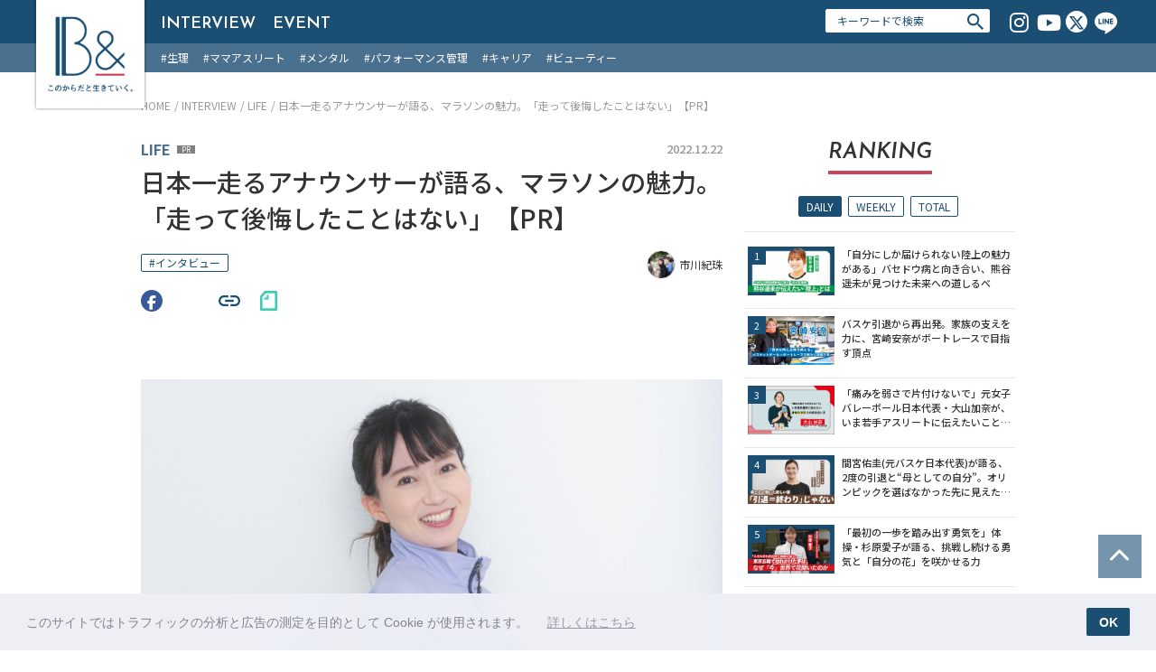

--- FILE ---
content_type: text/html; charset=UTF-8
request_url: https://www.beautynation.jp/interview-hasegawatomoka/
body_size: 19466
content:
 <!doctype html>
<html lang="ja">

<head prefix="og: http://ogp.me/ns#  article: http://ogp.me/ns/article#">
    <meta charset="UTF-8" />
    <meta name="viewport" content="width=device-width, initial-scale=1, maximum-scale=1">
    <!-- Google Tag Manager -->
    <script>(function(w,d,s,l,i){w[l]=w[l]||[];w[l].push({'gtm.start':
    new Date().getTime(),event:'gtm.js'});var f=d.getElementsByTagName(s)[0],
    j=d.createElement(s),dl=l!='dataLayer'?'&l='+l:'';j.async=true;j.src=
    'https://www.googletagmanager.com/gtm.js?id='+i+dl;f.parentNode.insertBefore(j,f);
    })(window,document,'script','dataLayer','GTM-T7T6D73');</script>
    <!-- End Google Tag Manager -->

    <meta name="msapplication-TileColor" content="#fff">
<meta name="msapplication-TileImage" content="https://www.beautynation.jp/wp-content/themes/b_and-theme/images/favicons/mstile-144x144.png">
<link rel="shortcut icon" type="image/vnd.microsoft.icon" href="https://www.beautynation.jp/wp-content/themes/b_and-theme/images/favicons/favicon.ico">
<link rel="icon" type="image/vnd.microsoft.icon" href="https://www.beautynation.jp/wp-content/themes/b_and-theme/images/favicons/favicon.ico">
<link rel="apple-touch-icon" sizes="57x57" href="https://www.beautynation.jp/wp-content/themes/b_and-theme/images/favicons/apple-touch-icon-57x57.png">
<link rel="apple-touch-icon" sizes="60x60" href="https://www.beautynation.jp/wp-content/themes/b_and-theme/images/favicons/apple-touch-icon-60x60.png">
<link rel="apple-touch-icon" sizes="72x72" href="https://www.beautynation.jp/wp-content/themes/b_and-theme/images/favicons/apple-touch-icon-72x72.png">
<link rel="apple-touch-icon" sizes="76x76" href="https://www.beautynation.jp/wp-content/themes/b_and-theme/images/favicons/apple-touch-icon-76x76.png">
<link rel="apple-touch-icon" sizes="114x114" href="https://www.beautynation.jp/wp-content/themes/b_and-theme/images/favicons/apple-touch-icon-114x114.png">
<link rel="apple-touch-icon" sizes="120x120" href="https://www.beautynation.jp/wp-content/themes/b_and-theme/images/favicons/apple-touch-icon-120x120.png">
<link rel="apple-touch-icon" sizes="144x144" href="https://www.beautynation.jp/wp-content/themes/b_and-theme/images/favicons/apple-touch-icon-144x144.png">
<link rel="apple-touch-icon" sizes="152x152" href="https://www.beautynation.jp/wp-content/themes/b_and-theme/images/favicons/apple-touch-icon-152x152.png">
<link rel="apple-touch-icon" sizes="180x180" href="https://www.beautynation.jp/wp-content/themes/b_and-theme/images/favicons/apple-touch-icon-180x180.png">
<link rel="icon" type="image/png" sizes="36x36" href="https://www.beautynation.jp/wp-content/themes/b_and-theme/images/favicons/android-chrome-36x36.png">
<link rel="icon" type="image/png" sizes="48x48" href="https://www.beautynation.jp/wp-content/themes/b_and-theme/images/favicons/android-chrome-48x48.png">
<link rel="icon" type="image/png" sizes="72x72" href="https://www.beautynation.jp/wp-content/themes/b_and-theme/images/favicons/android-chrome-72x72.png">
<link rel="icon" type="image/png" sizes="96x96" href="https://www.beautynation.jp/wp-content/themes/b_and-theme/images/favicons/android-chrome-96x96.png">
<link rel="icon" type="image/png" sizes="128x128" href="https://www.beautynation.jp/wp-content/themes/b_and-theme/images/favicons/android-chrome-128x128.png">
<link rel="icon" type="image/png" sizes="144x144" href="https://www.beautynation.jp/wp-content/themes/b_and-theme/images/favicons/android-chrome-144x144.png">
<link rel="icon" type="image/png" sizes="152x152" href="https://www.beautynation.jp/wp-content/themes/b_and-theme/images/favicons/android-chrome-152x152.png">
<link rel="icon" type="image/png" sizes="192x192" href="https://www.beautynation.jp/wp-content/themes/b_and-theme/images/favicons/android-chrome-192x192.png">
<link rel="icon" type="image/png" sizes="256x256" href="https://www.beautynation.jp/wp-content/themes/b_and-theme/images/favicons/android-chrome-256x256.png">
<link rel="icon" type="image/png" sizes="384x384" href="https://www.beautynation.jp/wp-content/themes/b_and-theme/images/favicons/android-chrome-384x384.png">
<link rel="icon" type="image/png" sizes="512x512" href="https://www.beautynation.jp/wp-content/themes/b_and-theme/images/favicons/android-chrome-512x512.png">
<link rel="icon" type="image/png" sizes="36x36" href="https://www.beautynation.jp/wp-content/themes/b_and-theme/images/favicons/icon-36x36.png">
<link rel="icon" type="image/png" sizes="48x48" href="https://www.beautynation.jp/wp-content/themes/b_and-theme/images/favicons/icon-48x48.png">
<link rel="icon" type="image/png" sizes="72x72" href="https://www.beautynation.jp/wp-content/themes/b_and-theme/images/favicons/icon-72x72.png">
<link rel="icon" type="image/png" sizes="96x96" href="https://www.beautynation.jp/wp-content/themes/b_and-theme/images/favicons/icon-96x96.png">
<link rel="icon" type="image/png" sizes="128x128" href="https://www.beautynation.jp/wp-content/themes/b_and-theme/images/favicons/icon-128x128.png">
<link rel="icon" type="image/png" sizes="144x144" href="https://www.beautynation.jp/wp-content/themes/b_and-theme/images/favicons/icon-144x144.png">
<link rel="icon" type="image/png" sizes="152x152" href="https://www.beautynation.jp/wp-content/themes/b_and-theme/images/favicons/icon-152x152.png">
<link rel="icon" type="image/png" sizes="160x160" href="https://www.beautynation.jp/wp-content/themes/b_and-theme/images/favicons/icon-160x160.png">
<link rel="icon" type="image/png" sizes="192x192" href="https://www.beautynation.jp/wp-content/themes/b_and-theme/images/favicons/icon-192x192.png">
<link rel="icon" type="image/png" sizes="196x196" href="https://www.beautynation.jp/wp-content/themes/b_and-theme/images/favicons/icon-196x196.png">
<link rel="icon" type="image/png" sizes="256x256" href="https://www.beautynation.jp/wp-content/themes/b_and-theme/images/favicons/icon-256x256.png">
<link rel="icon" type="image/png" sizes="384x384" href="https://www.beautynation.jp/wp-content/themes/b_and-theme/images/favicons/icon-384x384.png">
<link rel="icon" type="image/png" sizes="512x512" href="https://www.beautynation.jp/wp-content/themes/b_and-theme/images/favicons/icon-512x512.png">
<link rel="icon" type="image/png" sizes="16x16" href="https://www.beautynation.jp/wp-content/themes/b_and-theme/images/favicons/icon-16x16.png">
<link rel="icon" type="image/png" sizes="24x24" href="https://www.beautynation.jp/wp-content/themes/b_and-theme/images/favicons/icon-24x24.png">
<link rel="icon" type="image/png" sizes="32x32" href="https://www.beautynation.jp/wp-content/themes/b_and-theme/images/favicons/icon-32x32.png">
    <meta property="og:type" content="article"><meta property="og:description" content="2016年に番組でのマラソンをきっかけにランニングへのめり込むようになった、フリーアナウンサーの長谷川朋加さん。ランニング初心者や始めたいと思っている方々へ伝えていきたい思いや、ランニングの魅力について伺いました。">
<meta property="og:title" content="日本一走るアナウンサーが語る、マラソンの魅力。「走って後悔したことはない」【PR】">
<meta property="og:url" content="https://www.beautynation.jp/interview-hasegawatomoka/">
<meta property="og:image" content="https://cdn.beautynation.jp/wp-content/uploads/2022/12/22071239/7.png">
<meta property="og:site_name" content="B &amp;">
<meta property="og:locale" content="ja_JP" />
<meta property="fb:app_id" content="2091664370914038">
<meta name="twitter:card" content="summary_large_image">
<meta name="twitter:site" content="@b_and_official">
        <meta name="description" content="2016年に番組でのマラソンをきっかけにランニングへのめり込むようになった、フリーアナウンサーの長谷川朋加さん。ランニング初心者や始めたいと思っている方々へ伝えていきたい思いや、ランニングの魅力について伺いました。">

    <link rel="stylesheet" href="https://unpkg.com/ionicons@4.5.0/dist/css/ionicons.min.css">
    <link href="https://use.fontawesome.com/releases/v5.6.1/css/all.css" rel="stylesheet">
    <link href="https://cdnjs.cloudflare.com/ajax/libs/font-awesome/6.6.0/css/all.min.css" rel="stylesheet">

    <link href="https://fonts.googleapis.com/css?family=Noto+Sans+JP:300,400,500,600,700,900|Josefin+Sans:400,400i,600,600i&display=swap&display=swap" rel="stylesheet">
    <link rel="stylesheet" href="https://www.beautynation.jp/wp-content/themes/b_and-theme/stylesheet/fontello.css">

    <link rel="stylesheet" type="text/css" href="https://cdnjs.cloudflare.com/ajax/libs/slick-carousel/1.8.1/slick.min.css" />
    <link rel="stylesheet" type="text/css" href="https://cdnjs.cloudflare.com/ajax/libs/slick-carousel/1.8.1/slick-theme.min.css" />
    <link rel="stylesheet" href="https://www.beautynation.jp/wp-content/themes/b_and-theme/style.css">
    <link rel="stylesheet" href="https://www.beautynation.jp/wp-content/themes/b_and-theme/stylesheet/style.css?20260118-2333">

    <script src="https://code.jquery.com/jquery-3.3.1.js"></script>
    <script src="https://cdn.jsdelivr.net/npm/js-cookie@2/src/js.cookie.min.js"></script>
    <script src="https://cdnjs.cloudflare.com/ajax/libs/clipboard.js/1.5.8/clipboard.min.js"></script>
    <script src="https://cdnjs.cloudflare.com/ajax/libs/slick-carousel/1.8.1/slick.min.js"></script>

    <script src="https://cdn.jsdelivr.net/npm/jquery-ellipsis@0.1.6/dist/jquery.ellipsis.min.js"></script>
    <script src="https://cdnjs.cloudflare.com/ajax/libs/trunk8/1.3.3/trunk8.min.js"></script>

    <script src="https://www.beautynation.jp/wp-content/themes/b_and-theme/javascript/main.js?20260118-2333" type="text/javascript"></script>

    <!-- cookie -->
    <link rel="stylesheet" type="text/css" href="https://cdn.jsdelivr.net/npm/cookieconsent@3/build/cookieconsent.min.css" />
    <script src="https://cdn.jsdelivr.net/npm/cookieconsent@3/build/cookieconsent.min.js" data-cfasync="false"></script>

    <script src="https://assets.unlim.team/widget/sdk/index.js" data-tid="11" defer></script>
    <!-- tag manager -->
    <script>
        window.dataLayer = window.dataLayer || [];

        function gtag() {
            dataLayer.push(arguments);
        }

    </script>
    <script type="text/javascript">
        var createUUID = function() {
            return 'xxxxxxxx-xxxx-4xxx-yxxx-xxxxxxxxxxxx'.replace(/[xy]/g, function(c) {
                var r = Math.random() * 16 | 0,
                    v = c == 'x' ? r : (r & 0x3 | 0x8);
                return v.toString(16);
            });
        };

        (function() {
            var name = Cookies.get('name');
            console.log(name);
            if (!name) {
                console.log('cookie set');
                var uuid = createUUID();
                Cookies.set('name', uuid, {
                    expires: 365 * 10
                });
                name = uuid;
            }
            gtag('js', new Date());
            gtag('config', 'G-TGL133RRKC', {
                    'user_id': name
                });

        }());

    </script>

                <title>日本一走るアナウンサーが語る、マラソンの魅力。「走って後悔したことはない」【PR】 | B &amp;</title>
    
    <link rel='dns-prefetch' href='//s.w.org' />
<link rel="alternate" type="application/rss+xml" title="B &amp; &raquo; 日本一走るアナウンサーが語る、マラソンの魅力。「走って後悔したことはない」【PR】 のコメントのフィード" href="https://www.beautynation.jp/interview-hasegawatomoka/feed/" />
		<script type="text/javascript">
			window._wpemojiSettings = {"baseUrl":"https:\/\/s.w.org\/images\/core\/emoji\/12.0.0-1\/72x72\/","ext":".png","svgUrl":"https:\/\/s.w.org\/images\/core\/emoji\/12.0.0-1\/svg\/","svgExt":".svg","source":{"concatemoji":"https:\/\/www.beautynation.jp\/wp-includes\/js\/wp-emoji-release.min.js?ver=5.3.20"}};
			!function(e,a,t){var n,r,o,i=a.createElement("canvas"),p=i.getContext&&i.getContext("2d");function s(e,t){var a=String.fromCharCode;p.clearRect(0,0,i.width,i.height),p.fillText(a.apply(this,e),0,0);e=i.toDataURL();return p.clearRect(0,0,i.width,i.height),p.fillText(a.apply(this,t),0,0),e===i.toDataURL()}function c(e){var t=a.createElement("script");t.src=e,t.defer=t.type="text/javascript",a.getElementsByTagName("head")[0].appendChild(t)}for(o=Array("flag","emoji"),t.supports={everything:!0,everythingExceptFlag:!0},r=0;r<o.length;r++)t.supports[o[r]]=function(e){if(!p||!p.fillText)return!1;switch(p.textBaseline="top",p.font="600 32px Arial",e){case"flag":return s([127987,65039,8205,9895,65039],[127987,65039,8203,9895,65039])?!1:!s([55356,56826,55356,56819],[55356,56826,8203,55356,56819])&&!s([55356,57332,56128,56423,56128,56418,56128,56421,56128,56430,56128,56423,56128,56447],[55356,57332,8203,56128,56423,8203,56128,56418,8203,56128,56421,8203,56128,56430,8203,56128,56423,8203,56128,56447]);case"emoji":return!s([55357,56424,55356,57342,8205,55358,56605,8205,55357,56424,55356,57340],[55357,56424,55356,57342,8203,55358,56605,8203,55357,56424,55356,57340])}return!1}(o[r]),t.supports.everything=t.supports.everything&&t.supports[o[r]],"flag"!==o[r]&&(t.supports.everythingExceptFlag=t.supports.everythingExceptFlag&&t.supports[o[r]]);t.supports.everythingExceptFlag=t.supports.everythingExceptFlag&&!t.supports.flag,t.DOMReady=!1,t.readyCallback=function(){t.DOMReady=!0},t.supports.everything||(n=function(){t.readyCallback()},a.addEventListener?(a.addEventListener("DOMContentLoaded",n,!1),e.addEventListener("load",n,!1)):(e.attachEvent("onload",n),a.attachEvent("onreadystatechange",function(){"complete"===a.readyState&&t.readyCallback()})),(n=t.source||{}).concatemoji?c(n.concatemoji):n.wpemoji&&n.twemoji&&(c(n.twemoji),c(n.wpemoji)))}(window,document,window._wpemojiSettings);
		</script>
		<style type="text/css">
img.wp-smiley,
img.emoji {
	display: inline !important;
	border: none !important;
	box-shadow: none !important;
	height: 1em !important;
	width: 1em !important;
	margin: 0 .07em !important;
	vertical-align: -0.1em !important;
	background: none !important;
	padding: 0 !important;
}
</style>
	<link rel='stylesheet' id='wp-block-library-css'  href='https://www.beautynation.jp/wp-includes/css/dist/block-library/style.min.css?ver=5.3.20' type='text/css' media='all' />
<link rel='stylesheet' id='contact-form-7-css'  href='https://www.beautynation.jp/wp-content/plugins/contact-form-7/includes/css/styles.css?ver=5.1.5' type='text/css' media='all' />
<link rel='stylesheet' id='wordpress-popular-posts-css-css'  href='https://www.beautynation.jp/wp-content/plugins/wordpress-popular-posts/assets/css/wpp.css?ver=5.0.1' type='text/css' media='all' />
<script type='text/javascript' src='https://www.beautynation.jp/wp-includes/js/jquery/jquery.js?ver=1.12.4-wp'></script>
<script type='text/javascript' src='https://www.beautynation.jp/wp-includes/js/jquery/jquery-migrate.min.js?ver=1.4.1'></script>
<script type='text/javascript'>
/* <![CDATA[ */
var wpp_params = {"sampling_active":"0","sampling_rate":"100","ajax_url":"https:\/\/www.beautynation.jp\/wp-json\/wordpress-popular-posts\/v1\/popular-posts","ID":"18506","token":"99b711b71d","debug":""};
/* ]]> */
</script>
<script type='text/javascript' src='https://www.beautynation.jp/wp-content/plugins/wordpress-popular-posts/assets/js/wpp-5.0.0.min.js?ver=5.0.1'></script>
<link rel='https://api.w.org/' href='https://www.beautynation.jp/wp-json/' />
<link rel="EditURI" type="application/rsd+xml" title="RSD" href="https://www.beautynation.jp/xmlrpc.php?rsd" />
<link rel="wlwmanifest" type="application/wlwmanifest+xml" href="https://www.beautynation.jp/wp-includes/wlwmanifest.xml" /> 
<link rel='prev' title='もっと早く知りたかった。元競泳日本代表・松本弥生が振り返る、ピルという選択肢【PR】' href='https://www.beautynation.jp/interview-matsumotoyayoi/' />
<link rel='next' title='山田恵里が、五輪金メダルの次に目指す先。「ソフトボールを広める使命」' href='https://www.beautynation.jp/interview-yamadaeri/' />
<meta name="generator" content="WordPress 5.3.20" />
<link rel="canonical" href="https://www.beautynation.jp/interview-hasegawatomoka/" />
<link rel='shortlink' href='https://www.beautynation.jp/?p=18506' />
<link rel="alternate" type="application/json+oembed" href="https://www.beautynation.jp/wp-json/oembed/1.0/embed?url=https%3A%2F%2Fwww.beautynation.jp%2Finterview-hasegawatomoka%2F" />
<link rel="alternate" type="text/xml+oembed" href="https://www.beautynation.jp/wp-json/oembed/1.0/embed?url=https%3A%2F%2Fwww.beautynation.jp%2Finterview-hasegawatomoka%2F&#038;format=xml" />
<script type="text/javascript">
	window._wp_rp_static_base_url = 'https://wprp.sovrn.com/static/';
	window._wp_rp_wp_ajax_url = "https://www.beautynation.jp/wp-admin/admin-ajax.php";
	window._wp_rp_plugin_version = '3.6.4';
	window._wp_rp_post_id = '18506';
	window._wp_rp_num_rel_posts = '6';
	window._wp_rp_thumbnails = true;
	window._wp_rp_post_title = '%E6%97%A5%E6%9C%AC%E4%B8%80%E8%B5%B0%E3%82%8B%E3%82%A2%E3%83%8A%E3%82%A6%E3%83%B3%E3%82%B5%E3%83%BC%E3%81%8C%E8%AA%9E%E3%82%8B%E3%80%81%E3%83%9E%E3%83%A9%E3%82%BD%E3%83%B3%E3%81%AE%E9%AD%85%E5%8A%9B%E3%80%82%E3%80%8C%E8%B5%B0%E3%81%A3%E3%81%A6%E5%BE%8C%E6%82%94%E3%81%97%E3%81%9F%E3%81%93%E3%81%A8%E3%81%AF%E3%81%AA%E3%81%84%E3%80%8D%E3%80%90PR%E3%80%91';
	window._wp_rp_post_tags = ['%E3%82%A4%E3%83%B3%E3%82%BF%E3%83%93%E3%83%A5%E3%83%BC', 'life', 'alt', 'pr', 'a', '27'];
	window._wp_rp_promoted_content = true;
</script>
		<style type="text/css" id="wp-custom-css">
			.m-article-content h3 {
    font-size: 15px
}
@media (min-width: 768px) {
.m-article-content h3 {
    font-size: 18px
}
}

.howto_block > p {
margin: 0;
}


.l-article-contents > .m-article-share {
display:none;
}

@media (min-width: 768px) {
.m-article-content strong {
    font-size: 18px
}
}
.m-article-content strong {
display: inline-block;
position: relative;
width: 100%;
font-size: 15px;
font-weight: bold;
line-height: 1.5;
}


@media (max-width: 560px) {
.m-article-content iframe {
	width: 100%!important;
	max-width: 560px!important;
	height: 315px;
}
}

#cat_event {
	margin: 0;
}
#cat_event .l-button-area {
	display: none;
	margin: 0;
}


/*beginning block*/

.m-article-beginning-area {
display: block;
position: relative;
z-index: 0;
width: 100%;
margin: .5em auto 1em;
padding: 1em;
background-color: #f6f5f5;
font-size: calc(1em - 1px);
}
.m-article-beginning-area:after, .m-article-beginning-area:before {
display: block;
position: absolute;
z-index: 1;
width: 60px;
height: 40px;
content: "";
}
.m-article-beginning-area:before {
top: -1px;
left: -1px;
border-top: 6px solid #1b4e73;
border-left: 6px solid #1b4e73;
}
.m-article-beginning-area:after {
bottom: -1px;
right: -1px;
border-bottom: 6px solid #1b4e73;
border-right: 6px solid #1b4e73;
}

.m-main-image .title-area {
	display: none;
}

.m-band-topSlider .caption  {
	display: none;
}

@media (max-width: 767px) {
	.m-post-card {
		padding: 0 0 0 100px;
	}
	.m-post-card .m-post-image {
		width: 100px;
	}
}
@media (min-width: 768px) {
    .m-post-card .m-post-image {
        padding: calc( 100% * 9 / 16) 0 0;
    }
}

.m-band-topSlide::before {
    display: block;
    padding: calc( 100% * 9 / 16) 0 0;
    content: "";
}
.m-post-panel .m-post-image {
	padding: calc( 100% * 9 / 16) 0 0;
}

.l-article-container + .l-category {
	display: none;
}



.m-side-ranking .m-ranking .m-post-card {
	padding: 0 0 0 96px;
}
.m-side-ranking .m-ranking .m-post-image {
	height: 54px;
	width: 96px;
}
	
.m-side-ranking .m-ranking .m-post-card .description .title {
	font-size: 12px;
}
@media (min-width: 768px) {
	
	.m-side-ranking .m-ranking .m-post-card .description .title {
		font-size: 11px;
	}
}





/*top banner*/
.l-top-banners{display:flex;justify-content:center;width:100%;padding:32px 16px 16px}.m-top-banners{display:flex;justify-content:center;gap:16px;width:100%;max-width:966px}@media (min-width: 768px){.m-top-banners{gap:30px}}.m-top-banners>.banner{display:block;width:100%}.m-top-banners>.banner>img{width:100%;border:1px solid #49718f}.m-top-banners>.banner>img.pc{display:none}@media (min-width: 768px){.m-top-banners>.banner>img.pc{display:block}}.m-top-banners>.banner>img.sp{display:block}@media (min-width: 768px){.m-top-banners>.banner>img.sp{display:none}}



		</style>
		</head>

    <body id="b_and-theme" class="class="post-template-default single single-post postid-18506 single-format-standard"">
    <!-- Google Tag Manager (noscript) -->
    <noscript><iframe src="https://www.googletagmanager.com/ns.html?id=GTM-T7T6D73"
    height="0" width="0" style="display:none;visibility:hidden"></iframe></noscript>
    <!-- End Google Tag Manager (noscript) -->

    <div id="fb-root"></div>
    <script>
        (function(d, s, id) {
            var js, fjs = d.getElementsByTagName(s)[0];
            if (d.getElementById(id)) return;
            js = d.createElement(s);
            js.id = id;
            js.src = "//connect.facebook.net/ja_JP/sdk.js#xfbml=1&version=v2.10&appId=1669445336715947";
            fjs.parentNode.insertBefore(js, fjs);
        }(document, 'script', 'facebook-jssdk'));

    </script>

    <script>
        window.cookieconsent.initialise({
            "palette": {
                "popup": {
                    "background": "#edeff5",
                    "text": "#838391"
                },
                "button": {
                    "background": "#4b81e8"
                }
            },
            "content": {
                "message": "このサイトではトラフィックの分析と広告の測定を目的として Cookie が使用されます。　",
                "dismiss": "OK",
                "link": "詳しくはこちら",
                "href": "http://beautynation.jp/privacy/"
            }
        });
    </script>

    <nav class="l-mobile-nav">
        <div class="contents">
            <ul class="m-mobile-nav">
                <li class="nav-item">
                    <a href="https://www.beautynation.jp/interview" class="link">
                        <span class="title">INTERVIEW</span>
                    </a>
                </li>
                <li class="nav-item">
                    <a href="https://www.beautynation.jp/event" class="link">
                        <span class="title">EVENT</span>
                    </a>
                </li>
            </ul>

            <div class="m-tag-area">
                <a href="https://www.beautynation.jp/tag/period/" class="m-header-tag">#生理</a><a href="https://www.beautynation.jp/tag/mom-athlete/" class="m-header-tag">#ママアスリート</a><a href="https://www.beautynation.jp/tag/mental/" class="m-header-tag">#メンタル</a><a href="https://www.beautynation.jp/tag/performance-control/" class="m-header-tag">#パフォーマンス管理</a><a href="https://www.beautynation.jp/tag/career/" class="m-header-tag">#キャリア</a><a href="https://www.beautynation.jp/tag/beauty/" class="m-header-tag">#ビューティー</a>            </div>

            <ul class="m-header-sns-button clearfix">
                <li>
                    <a class="m-sns-icon instagram" href="https://www.instagram.com/band_sports_official" target="_blank" onclick="ga('send', 'event', 'insta', https://www.beautynation.jp/interview-hasegawatomoka/, 'sp_header', 1, {nonInteraction: true} );">
                        <i class="fab fa-instagram"></i>
                    </a>
                </li>
                <li>
                    <a class="m-sns-icon youtube home_icon" href="https://www.youtube.com/channel/UCQldy3uUndnWIakYZ3XdYzw" target="_blank" onclick="ga('send', 'event', 'facebook', https://www.beautynation.jp/interview-hasegawatomoka/, 'pc_header', 1, {nonInteraction: true} );">
                        <i class="fab fa-youtube"></i>
                    </a>
                </li>
                <li>
                    <a class="m-sns-icon twitter" href="https://twitter.com/b_and_official" target="_blank" onclick="ga('send', 'event', 'twitter', https://www.beautynation.jp/interview-hasegawatomoka/, 'sp_header', 1, {nonInteraction: true} );">
                        <i class="fa-brands fa-x-twitter"></i>
                    </a>
                </li>
                <li>
                    <a class="m-sns-icon line" href="https://lin.ee/yR0TcH1" target="_blank" onclick="ga('send', 'event', 'line', https://www.beautynation.jp/interview-hasegawatomoka/, 'sp_header', 1, {nonInteraction: true} );">
                        <i class="fa c-fa-line"></i>
                    </a>
                </li>
            </ul>

            <form class="m-search-form" action="https://www.beautynation.jp/">
                <input type="text" value="" name="s" id="s" placeholder="キーワードで検索">
                <button class="icon" type="submit">
                    <i class="ion-md-search"></i>
                </button>
            </form>
        </div>
        <div class="close-area"></div>
    </nav>

    <div class="l-wallpaper">
        <div class="l-overlay"></div>

        <header class="l-header">
            <div class="l-logo">
                <a href="https://www.beautynation.jp/" class="m-logo">
                    <h1 class="wrap">
                        <span class="image-scroll image-replace pc-show" style="background-image: url(https://www.beautynation.jp/wp-content/themes/b_and-theme/images/logo-sp.png)">B &amp;</span>
                        <span class="image image-replace pc-show" style="background-image: url(https://www.beautynation.jp/wp-content/themes/b_and-theme/images/logo.png)">B &amp;</span>
                        <span class="image image-replace sp-show" style="background-image: url(https://www.beautynation.jp/wp-content/themes/b_and-theme/images/logo-sp.png)">B &amp;</span>
                    </h1>
                </a>
            </div>
            <div class="l-top-header">
                <div class="l-header-contents clearfix">
                    <div class="m-menu-button">
                        <div class="wrap">
                            <span class="top"></span>
                            <span class="middle"></span>
                            <span class="bottom"></span>
                        </div>
                    </div>
                    <nav class="m-global-navi">
                        <ul>
                            <li class="nav-item">
                                <a href="https://www.beautynation.jp/interview" class="link">
                                    <span class="title">INTERVIEW</span>
                                </a>
                            </li>
                            <li class="nav-item">
                                <a href="https://www.beautynation.jp/event" class="link">
                                    <span class="title">EVENT</span>
                                </a>
                            </li>
                        </ul>
                    </nav>

                    <div class="l-header-sns-button">
                        <ul class="m-header-sns-button">
                            <li>
                                <a class="m-sns-icon instagram" href="https://www.instagram.com/band_sports_official" target="_blank" onclick="ga('send', 'event', 'insta', https://www.beautynation.jp/interview-hasegawatomoka/, 'pc_header', 1, {nonInteraction: true} );">
                                    <i class="fab fa-instagram"></i>
                                </a>
                            </li>
                            <li>
                                <a class="m-sns-icon youtube home_icon" href="https://www.youtube.com/channel/UCQldy3uUndnWIakYZ3XdYzw" target="_blank" onclick="ga('send', 'event', 'facebook', https://www.beautynation.jp/interview-hasegawatomoka/, 'pc_header', 1, {nonInteraction: true} );">
                                    <i class="fab fa-youtube"></i>
                                </a>
                            </li>
                            <li>
                                <a class="m-sns-icon twitter" href="https://twitter.com/b_and_official" target="_blank" onclick="ga('send', 'event', 'twitter', https://www.beautynation.jp/interview-hasegawatomoka/, 'pc_header', 1, {nonInteraction: true} );">
                                    <i class="fa-brands fa-x-twitter"></i>
                                </a>
                            </li>
                            <li>
                                <a class="m-sns-icon line" href="https://lin.ee/yR0TcH1" target="_blank" onclick="ga('send', 'event', 'line', https://www.beautynation.jp/interview-hasegawatomoka/, 'sp_header', 1, {nonInteraction: true} );">
                                    <i class="fa c-fa-line"></i>
                                </a>
                            </li>
                        </ul>
                    </div>
                    <div class="l-header-search-form">
                        <form class="m-search-form" action="https://www.beautynation.jp/">
                            <input type="text" value="" name="s" id="s" placeholder="キーワードで検索">
                            <button class="icon" type="submit">
                                <i class="ion-md-search"></i>
                            </button>

                        </form>
                    </div>
                </div>
            </div><!-- .l-top-header -->

            <div class="l-bottom-header">
                <div class="l-header-contents">
                    <a href="https://www.beautynation.jp/tag/period/" class="m-header-tag">#生理</a><a href="https://www.beautynation.jp/tag/mom-athlete/" class="m-header-tag">#ママアスリート</a><a href="https://www.beautynation.jp/tag/mental/" class="m-header-tag">#メンタル</a><a href="https://www.beautynation.jp/tag/performance-control/" class="m-header-tag">#パフォーマンス管理</a><a href="https://www.beautynation.jp/tag/career/" class="m-header-tag">#キャリア</a><a href="https://www.beautynation.jp/tag/beauty/" class="m-header-tag">#ビューティー</a>                </div>
            </div><!-- l-buttom-header -->
        </header>

        <div class="l-dummy-header"></div>
                <div class="l-notification">
            <div class="m-notification">
                <script  type="text/javascript">
$(document).ready(function(){
const topBanners ='<section class="l-top-banners"><div class="m-top-banners"><a href="https://b-and-sports.studio.site/" class="banner" target="_blank"><img src="https://cdn.beautynation.jp/wp-content/uploads/2025/09/19185914/top-banner4.png" alt="banner"></a><a href="https://www.beautynation.jp/sportsbra_shindan/" class="banner"><img src="https://cdn.beautynation.jp/wp-content/uploads/2025/09/17120103/banner.png" alt="banner" ></a></div></section>';
$('.l-band-topSlider').after(topBanners);
});
</script>            </div>
        </div>
        
        

<nav class="l-breadcrumb">
    <ul class="m-breadcrumb clearfix"><li class="item"><a href="https://www.beautynation.jp" >HOME</a></li><li class="item"><a href="https://www.beautynation.jp/interview/" >INTERVIEW</a></li><li class="item"><a href="https://www.beautynation.jp/interview/life/" >LIFE</a></li><li class="item last"><span>日本一走るアナウンサーが語る、マラソンの魅力。「走って後悔したことはない」【PR】</span></li></ul></nav>


<div class="l-article-container">
    <div class="l-two-column clearfix">
        <main class="l-main-container">

            
            
            <div id="article-18506" class="l-article-contents">

                <header class="l-article-header">
                    <div class="m-article-category clearfix">
                                                <a href="https://www.beautynation.jp/interview/life/" class="category-name life">
                            LIFE                        </a>
                                                <small class="m-pr-tag">PR</small>
                                                <span class="date">2022.12.22</span>
                    </div>

                    <h1 class="m-article-title">
                        日本一走るアナウンサーが語る、マラソンの魅力。「走って後悔したことはない」【PR】                    </h1>

                    <div class="m-article-info">
                                                <a class="author" href="https://www.beautynation.jp/author/kiju-ichikawa/">
                                                        <div class="icon" style="background-image:url(https://cdn.beautynation.jp/wp-content/uploads/2020/05/21134030/S__28024839.jpg);"></div>
                            <span class="name">市川紀珠</span>
                        </a>
                                                <div class="wrap">
                            <div class="m-article-header-tag">
                                <span class="m-tag-card">#<a href="https://www.beautynation.jp/tag/interview/" rel="tag">インタビュー</a></span>                            </div>
                        </div>
                                            </div>

                    <div class="m-article-top-sns">
                        <ul>
                            <li class="icon">
                                <a class="m-sns-icon facebook home_icon" href="https://www.facebook.com/sharer.php?src=bm&u=https%3A%2F%2Fwww.beautynation.jp%2Finterview-hasegawatomoka%2F&t=%E6%97%A5%E6%9C%AC%E4%B8%80%E8%B5%B0%E3%82%8B%E3%82%A2%E3%83%8A%E3%82%A6%E3%83%B3%E3%82%B5%E3%83%BC%E3%81%8C%E8%AA%9E%E3%82%8B%E3%80%81%E3%83%9E%E3%83%A9%E3%82%BD%E3%83%B3%E3%81%AE%E9%AD%85%E5%8A%9B%E3%80%82%E3%80%8C%E8%B5%B0%E3%81%A3%E3%81%A6%E5%BE%8C%E6%82%94%E3%81%97%E3%81%9F%E3%81%93%E3%81%A8%E3%81%AF%E3%81%AA%E3%81%84%E3%80%8D%E3%80%90PR%E3%80%91" target="_blank" onclick="ga('send', 'event', 'facebook', https://www.beautynation.jp/interview-hasegawatomoka/, 'top', 1, {nonInteraction: true} );">
                                    <i class="fab fa-facebook-f"></i>
                                </a>
                            </li>
                            <li class="icon">
                                <a class="m-sns-icon x" href="https://twitter.com/share?text=%E6%97%A5%E6%9C%AC%E4%B8%80%E8%B5%B0%E3%82%8B%E3%82%A2%E3%83%8A%E3%82%A6%E3%83%B3%E3%82%B5%E3%83%BC%E3%81%8C%E8%AA%9E%E3%82%8B%E3%80%81%E3%83%9E%E3%83%A9%E3%82%BD%E3%83%B3%E3%81%AE%E9%AD%85%E5%8A%9B%E3%80%82%E3%80%8C%E8%B5%B0%E3%81%A3%E3%81%A6%E5%BE%8C%E6%82%94%E3%81%97%E3%81%9F%E3%81%93%E3%81%A8%E3%81%AF%E3%81%AA%E3%81%84%E3%80%8D%E3%80%90PR%E3%80%91&url=https%3A%2F%2Fwww.beautynation.jp%2Finterview-hasegawatomoka%2F&via=b_and_official&tw_p=tweetbutton&related=b_and_official" target="_blank" onclick="ga('send', 'event', 'twitter', https://www.beautynation.jp/interview-hasegawatomoka/, 'top', 1, {nonInteraction: true} );">
                                    <i class="fa-brands fa-x-twitter"></i>
                                </a>
                            </li>
                            <li class="icon">
                                <span class="m-sns-icon clip m-copy"  data-clipboard-text="日本一走るアナウンサーが語る、マラソンの魅力。「走って後悔したことはない」【PR】&#x0A;https://www.beautynation.jp/interview-hasegawatomoka/" onclick="ga('send', 'event', 'copy', https://www.beautynation.jp/interview-hasegawatomoka/, 'top', 1, {nonInteraction: true} );">
                                    <i class="icon-clip"></i>
                                </span>
                            </li>
                            <li class="icon">
                                <a class="m-sns-icon note" href="https://note.mu/intent/post?url=https://www.beautynation.jp/interview-hasegawatomoka/&ref=https://www.beautynation.jp/interview-hasegawatomoka/&hashtags=B_and" target="_blank" onclick="ga('send', 'event', 'note', https://www.beautynation.jp/interview-hasegawatomoka/, 'top', 1, {nonInteraction: true} );">
                                    <i class="icon-note"></i>
                                </a>
                            </li>
                        </ul>
                    </div>
                </header>

                <main class="m-article-content">
                    <p>&nbsp;</p>
<p><img src="https://www.beautynation.jp/wp-content/plugins/lazy-load/images/1x1.trans.gif" data-lazy-src="https://cdn.beautynation.jp/wp-content/uploads/2022/12/19140327/image4-1-3.jpg" class="alignnone size-full wp-image-18510" alt width="1331" height="1038" srcset="https://cdn.beautynation.jp/wp-content/uploads/2022/12/19140327/image4-1-3.jpg 1331w, https://cdn.beautynation.jp/wp-content/uploads/2022/12/19140327/image4-1-3-300x234.jpg 300w, https://cdn.beautynation.jp/wp-content/uploads/2022/12/19140327/image4-1-3-1024x799.jpg 1024w, https://cdn.beautynation.jp/wp-content/uploads/2022/12/19140327/image4-1-3-768x599.jpg 768w" sizes="(max-width: 1331px) 100vw, 1331px"><noscript><img class="alignnone size-full wp-image-18510" src="https://cdn.beautynation.jp/wp-content/uploads/2022/12/19140327/image4-1-3.jpg" alt="" width="1331" height="1038" srcset="https://cdn.beautynation.jp/wp-content/uploads/2022/12/19140327/image4-1-3.jpg 1331w, https://cdn.beautynation.jp/wp-content/uploads/2022/12/19140327/image4-1-3-300x234.jpg 300w, https://cdn.beautynation.jp/wp-content/uploads/2022/12/19140327/image4-1-3-1024x799.jpg 1024w, https://cdn.beautynation.jp/wp-content/uploads/2022/12/19140327/image4-1-3-768x599.jpg 768w" sizes="(max-width: 1331px) 100vw, 1331px" /></noscript>「仕事以外でのやりがいや生きがいを、マラソンなら見つけられると感じたんです」</p>
<p>2016年に番組でのマラソンをきっかけにランニングへのめり込むようになった、フリーアナウンサーの長谷川朋加（はせがわ・ともか）さん。今では月間400kmも走る本格ランナーです。自身が取り組んできた経験をもとに、ランニングの普及活動にも力を入れています。</p>
<p>マラソンへはきついイメージもあった中で、いざ走ってみると達成感がたまらなかったそうです。ランニング初心者や始めたいと思っている方々へ伝えていきたい思いや、ランニングの魅力について伺いました。</p>
<p>【本企画は、大型スポーツ専門店のスーパースポーツゼビオが展開する吸湿発熱素材「HEAT-X」のプロモーションの一環として実施しています。】</p>
<p><a href="https://www.supersports.com/ja-jp/xebio/campaigns/nDaaLmK9Q4m9upQ9553G6g"><img src="https://www.beautynation.jp/wp-content/plugins/lazy-load/images/1x1.trans.gif" data-lazy-src="https://cdn.beautynation.jp/wp-content/uploads/2022/12/21195732/%E3%82%B9%E3%82%AF%E3%83%AA%E3%83%BC%E3%83%B3%E3%82%B7%E3%83%A7%E3%83%83%E3%83%88-2022-12-21-19.57.29.png" class="alignnone size-full wp-image-18526" alt width="2776" height="688" srcset="https://cdn.beautynation.jp/wp-content/uploads/2022/12/21195732/%E3%82%B9%E3%82%AF%E3%83%AA%E3%83%BC%E3%83%B3%E3%82%B7%E3%83%A7%E3%83%83%E3%83%88-2022-12-21-19.57.29.png 2776w, https://cdn.beautynation.jp/wp-content/uploads/2022/12/21195732/%E3%82%B9%E3%82%AF%E3%83%AA%E3%83%BC%E3%83%B3%E3%82%B7%E3%83%A7%E3%83%83%E3%83%88-2022-12-21-19.57.29-300x74.png 300w, https://cdn.beautynation.jp/wp-content/uploads/2022/12/21195732/%E3%82%B9%E3%82%AF%E3%83%AA%E3%83%BC%E3%83%B3%E3%82%B7%E3%83%A7%E3%83%83%E3%83%88-2022-12-21-19.57.29-1024x254.png 1024w, https://cdn.beautynation.jp/wp-content/uploads/2022/12/21195732/%E3%82%B9%E3%82%AF%E3%83%AA%E3%83%BC%E3%83%B3%E3%82%B7%E3%83%A7%E3%83%83%E3%83%88-2022-12-21-19.57.29-768x190.png 768w, https://cdn.beautynation.jp/wp-content/uploads/2022/12/21195732/%E3%82%B9%E3%82%AF%E3%83%AA%E3%83%BC%E3%83%B3%E3%82%B7%E3%83%A7%E3%83%83%E3%83%88-2022-12-21-19.57.29-1536x381.png 1536w, https://cdn.beautynation.jp/wp-content/uploads/2022/12/21195732/%E3%82%B9%E3%82%AF%E3%83%AA%E3%83%BC%E3%83%B3%E3%82%B7%E3%83%A7%E3%83%83%E3%83%88-2022-12-21-19.57.29-2048x508.png 2048w" sizes="(max-width: 2776px) 100vw, 2776px"><noscript><img class="alignnone size-full wp-image-18526" src="https://cdn.beautynation.jp/wp-content/uploads/2022/12/21195732/%E3%82%B9%E3%82%AF%E3%83%AA%E3%83%BC%E3%83%B3%E3%82%B7%E3%83%A7%E3%83%83%E3%83%88-2022-12-21-19.57.29.png" alt="" width="2776" height="688" srcset="https://cdn.beautynation.jp/wp-content/uploads/2022/12/21195732/%E3%82%B9%E3%82%AF%E3%83%AA%E3%83%BC%E3%83%B3%E3%82%B7%E3%83%A7%E3%83%83%E3%83%88-2022-12-21-19.57.29.png 2776w, https://cdn.beautynation.jp/wp-content/uploads/2022/12/21195732/%E3%82%B9%E3%82%AF%E3%83%AA%E3%83%BC%E3%83%B3%E3%82%B7%E3%83%A7%E3%83%83%E3%83%88-2022-12-21-19.57.29-300x74.png 300w, https://cdn.beautynation.jp/wp-content/uploads/2022/12/21195732/%E3%82%B9%E3%82%AF%E3%83%AA%E3%83%BC%E3%83%B3%E3%82%B7%E3%83%A7%E3%83%83%E3%83%88-2022-12-21-19.57.29-1024x254.png 1024w, https://cdn.beautynation.jp/wp-content/uploads/2022/12/21195732/%E3%82%B9%E3%82%AF%E3%83%AA%E3%83%BC%E3%83%B3%E3%82%B7%E3%83%A7%E3%83%83%E3%83%88-2022-12-21-19.57.29-768x190.png 768w, https://cdn.beautynation.jp/wp-content/uploads/2022/12/21195732/%E3%82%B9%E3%82%AF%E3%83%AA%E3%83%BC%E3%83%B3%E3%82%B7%E3%83%A7%E3%83%83%E3%83%88-2022-12-21-19.57.29-1536x381.png 1536w, https://cdn.beautynation.jp/wp-content/uploads/2022/12/21195732/%E3%82%B9%E3%82%AF%E3%83%AA%E3%83%BC%E3%83%B3%E3%82%B7%E3%83%A7%E3%83%83%E3%83%88-2022-12-21-19.57.29-2048x508.png 2048w" sizes="(max-width: 2776px) 100vw, 2776px" /></noscript></a></p>
<span id="chapter-1"></span><div id="toc_container" class="no_bullets"><p class="toc_title">目次</p><ul class="toc_list"><li><a href="#i"><span class="toc_number toc_depth_1">1</span> 年を重ねても、輝いていたい</a></li><li><a href="#i-2"><span class="toc_number toc_depth_1">2</span> 自分のペースで、挑戦していく大切さ</a></li><li><a href="#i-3"><span class="toc_number toc_depth_1">3</span> ランニングは、なくてはならないもの</a></li><li><a href="#HEAT-X"><span class="toc_number toc_depth_1">4</span> ランニングにも大活躍！長谷川さんは、あたたか素材の「HEAT-X」を着用しています</a></li></ul></div>
<h2 id ="cp-1"><span id="i">年を重ねても、輝いていたい</span></h2>
<p><strong>ーランニングを始められたきっかけを教えてください。</strong></p>
<p>番組でマラソンに挑戦することになったのがきっかけです。2016年に四国放送へ入社し、その2週間後に番組のプロデューサーから「企画で、フルマラソンに挑戦してみない？」とお声がけいただきました。</p>
<p>これまで長距離走とは無縁の人生を過ごしてきましたし、短距離走は得意でしたがマラソンは得意ではありませんでした。部活で毎回学校の周りを何周も走るなど、きついイメージも強かったです。でも、せっかくだから挑戦してみよう、と。</p>
<p><strong>ーもともとスポーツはされていたのですか？</strong></p>
<p>幼稚園の頃から、スピードスケートをしていました。出身の北海道・帯広がスピードスケートの盛んな地域だったこともあり。あとは、2歳から水泳もやっていました。小・中学校ではバスケ部に所属していましたが、高校以降は運動をする機会が減りましたね。</p>
<p><strong>ー実際に42.195kmを走ってみて、いかがでしたか？</strong></p>
<p>30km地点くらいから足に疲労が出て歩いてしまうこともありましたが、なんとか完走できました。</p>
<p>本番前に怪我をするのが怖く、10〜15kmくらいしか一度に走り込んでいなかったので、本当に不安でした。家族に「フルマラソンを走ることになった」と伝えた時も、心配されたのを覚えています（笑）。</p>
<p>マラソン大会では、沿道の応援が途切れません。皆さんの応援に鼓舞されながら、ゴールを迎えました。疲労を感じながらも頑張れましたし、「マラソンっていいな」と感じた瞬間でした。普段は味わえない達成感を感じることができましたね。</p>
<p>自己ベストを出した2018年のおかやまマラソンでも、応援の力を感じました。一緒に走ってくれるランナーの方がいたり、沿道からボランティアの学生が熱く応援してくれたり。マラソンはチーム競技だなと感じています。</p>
<p><img src="https://www.beautynation.jp/wp-content/plugins/lazy-load/images/1x1.trans.gif" data-lazy-src="https://cdn.beautynation.jp/wp-content/uploads/2022/12/19140344/image5-3.jpg" class="alignnone size-full wp-image-18511" alt width="1997" height="1331" srcset="https://cdn.beautynation.jp/wp-content/uploads/2022/12/19140344/image5-3.jpg 1997w, https://cdn.beautynation.jp/wp-content/uploads/2022/12/19140344/image5-3-300x200.jpg 300w, https://cdn.beautynation.jp/wp-content/uploads/2022/12/19140344/image5-3-1024x682.jpg 1024w, https://cdn.beautynation.jp/wp-content/uploads/2022/12/19140344/image5-3-768x512.jpg 768w, https://cdn.beautynation.jp/wp-content/uploads/2022/12/19140344/image5-3-1536x1024.jpg 1536w" sizes="(max-width: 1997px) 100vw, 1997px"><noscript><img class="alignnone size-full wp-image-18511" src="https://cdn.beautynation.jp/wp-content/uploads/2022/12/19140344/image5-3.jpg" alt="" width="1997" height="1331" srcset="https://cdn.beautynation.jp/wp-content/uploads/2022/12/19140344/image5-3.jpg 1997w, https://cdn.beautynation.jp/wp-content/uploads/2022/12/19140344/image5-3-300x200.jpg 300w, https://cdn.beautynation.jp/wp-content/uploads/2022/12/19140344/image5-3-1024x682.jpg 1024w, https://cdn.beautynation.jp/wp-content/uploads/2022/12/19140344/image5-3-768x512.jpg 768w, https://cdn.beautynation.jp/wp-content/uploads/2022/12/19140344/image5-3-1536x1024.jpg 1536w" sizes="(max-width: 1997px) 100vw, 1997px" /></noscript></p>
<p><strong>ーそこから、どんどんのめり込むようになったのですね。</strong></p>
<p>とはいえ初めてのマラソンでやりきった気持ちも強かったので、1年ほど休んで2017年から本格的に再開しました。仕事以外でのやりがいや生きがいを、マラソンなら見つけられるのではないかと感じたんです。私よりも年上の方が、元気に走っている姿を見て、「歳を重ねても、私もこんなふうに輝いていたい」と思いました。日頃の生活ではなかった出会いがあって、新鮮でした。</p>
<p>&nbsp;</p>
<span id="chapter-2"></span><h2 id ="cp-2"><span id="i-2">自分のペースで、挑戦していく大切さ</span></h2>
<p><strong>ー「楽しく怪我なく走ること」「周りと比べない」と発信されていました。それぞれどのような気づきがあったのでしょうか？</strong></p>
<blockquote class="twitter-tweet">
<p dir="ltr" lang="ja">何キロ走ったとか<br />
キロ何分で走ったとか<br />
どうだって良いのよ(*´꒳`*)</p>
<p>楽しく怪我なく走れることが<br />
どれほど尊いことか😘🌈</p>
<p>周りと比べないこと。<br />
24時間の過ごし方は<br />
自分で決めること。<br />
走りたい時に走ること。</p>
<p>自分の幸せは自分で感じること☺️<br />
自分が笑顔でいられる環境を<br />
作ることが大切☺️ <a href="https://t.co/MyK4rYNBhH">pic.twitter.com/MyK4rYNBhH</a></p>
<p>— 長谷川朋加(日本一走るアナウンサー) (@tomokah0c_0) <a href="https://twitter.com/tomokah0c_0/status/1375905390022434816?ref_src=twsrc%5Etfw">March 27, 2021</a></p></blockquote>
<p><script async src="https://platform.twitter.com/widgets.js" charset="utf-8"></script><br />
走り始めた頃は、周りと比較してしまうことも多かったです。自分より速い人のタイムを見て、まだまだだなと。「もっと走りたい」と思い、月間400km以上は走り込んでいました。水泳やスピードスケートをやっていたおかげで、基礎体力はあったんです。</p>
<p><strong>ーかなり走り込んでいますね。</strong></p>
<p>やり始めたらのめり込むタイプなんです。</p>
<p>走る距離をどんどん伸ばしていると、怪我が重なり最終的には半年近く走れなくなったんです。疲労骨折を2回、靭帯の炎症、シンスプリント&#8230;&#8230;最初の1年は怪我をしては休んで、という日々が続きました。自分のペースで取り組むことが重要だなと感じましたね。</p>
<p>マラソンは、人と比較しすぎる方も多いと感じています。「同年代の方はあれだけ走れるのに&#8230;&#8230;」といった相談をいただくことも多いです。でも市民ランナーは健康第一。ランニングを楽しむ気持ちが大切だと気づきました。</p>
<p><img src="https://www.beautynation.jp/wp-content/plugins/lazy-load/images/1x1.trans.gif" data-lazy-src="https://cdn.beautynation.jp/wp-content/uploads/2022/12/19140429/image7-1-2.jpg" class="alignnone size-full wp-image-18513" alt width="1997" height="1331" srcset="https://cdn.beautynation.jp/wp-content/uploads/2022/12/19140429/image7-1-2.jpg 1997w, https://cdn.beautynation.jp/wp-content/uploads/2022/12/19140429/image7-1-2-300x200.jpg 300w, https://cdn.beautynation.jp/wp-content/uploads/2022/12/19140429/image7-1-2-1024x682.jpg 1024w, https://cdn.beautynation.jp/wp-content/uploads/2022/12/19140429/image7-1-2-768x512.jpg 768w, https://cdn.beautynation.jp/wp-content/uploads/2022/12/19140429/image7-1-2-1536x1024.jpg 1536w" sizes="(max-width: 1997px) 100vw, 1997px"><noscript><img class="alignnone size-full wp-image-18513" src="https://cdn.beautynation.jp/wp-content/uploads/2022/12/19140429/image7-1-2.jpg" alt="" width="1997" height="1331" srcset="https://cdn.beautynation.jp/wp-content/uploads/2022/12/19140429/image7-1-2.jpg 1997w, https://cdn.beautynation.jp/wp-content/uploads/2022/12/19140429/image7-1-2-300x200.jpg 300w, https://cdn.beautynation.jp/wp-content/uploads/2022/12/19140429/image7-1-2-1024x682.jpg 1024w, https://cdn.beautynation.jp/wp-content/uploads/2022/12/19140429/image7-1-2-768x512.jpg 768w, https://cdn.beautynation.jp/wp-content/uploads/2022/12/19140429/image7-1-2-1536x1024.jpg 1536w" sizes="(max-width: 1997px) 100vw, 1997px" /></noscript></p>
<p><strong>ー具体的に、どのように取り組み方を変えられたのですか？</strong></p>
<p>まずはいろいろな方に聞いて、走り方を見直しました。</p>
<p>ランニングには、腹筋や背筋も重要です。キックボクシングで鍛えたり、家でトレーニングを行なったり。すぐに効果が出るものではありませんが、続けているとスピード練習をしなくてもタイムが縮まるようになりました。</p>
<p><strong>ーご自身の経験があるからこそ、今も発信されているんですね。</strong></p>
<p>自分の経験が、いつか誰かの役に立てば嬉しいなと思っています。</p>
<p>&nbsp;</p>
<span id="chapter-3"></span><h2 id ="cp-3"><span id="i-3">ランニングは、なくてはならないもの</span></h2>
<p><strong>ー働きながらもスポーツをする魅力については、どのように感じられていますか？</strong></p>
<p>走ると前向きになれるんです。汗をかくことでリフレッシュできますし、気持ちもリセットされます。仕事で身体が固まっていても、走ると身体がほぐれたり、疲労が軽減されると感じていますね。</p>
<p>仕事が終わって家に帰ると、「今日は疲れたからいいかな」と思うこともあります。でも走り始めると気持ちがいいし、走って後悔したことはありません。</p>
<p><img src="https://www.beautynation.jp/wp-content/plugins/lazy-load/images/1x1.trans.gif" data-lazy-src="https://cdn.beautynation.jp/wp-content/uploads/2022/12/19140407/image6-2.jpg" class="alignnone size-full wp-image-18512" alt width="1997" height="1331" srcset="https://cdn.beautynation.jp/wp-content/uploads/2022/12/19140407/image6-2.jpg 1997w, https://cdn.beautynation.jp/wp-content/uploads/2022/12/19140407/image6-2-300x200.jpg 300w, https://cdn.beautynation.jp/wp-content/uploads/2022/12/19140407/image6-2-1024x682.jpg 1024w, https://cdn.beautynation.jp/wp-content/uploads/2022/12/19140407/image6-2-768x512.jpg 768w, https://cdn.beautynation.jp/wp-content/uploads/2022/12/19140407/image6-2-1536x1024.jpg 1536w" sizes="(max-width: 1997px) 100vw, 1997px"><noscript><img class="alignnone size-full wp-image-18512" src="https://cdn.beautynation.jp/wp-content/uploads/2022/12/19140407/image6-2.jpg" alt="" width="1997" height="1331" srcset="https://cdn.beautynation.jp/wp-content/uploads/2022/12/19140407/image6-2.jpg 1997w, https://cdn.beautynation.jp/wp-content/uploads/2022/12/19140407/image6-2-300x200.jpg 300w, https://cdn.beautynation.jp/wp-content/uploads/2022/12/19140407/image6-2-1024x682.jpg 1024w, https://cdn.beautynation.jp/wp-content/uploads/2022/12/19140407/image6-2-768x512.jpg 768w, https://cdn.beautynation.jp/wp-content/uploads/2022/12/19140407/image6-2-1536x1024.jpg 1536w" sizes="(max-width: 1997px) 100vw, 1997px" /></noscript></p>
<p><strong>ー「ランニングを始めてみたいけど、なかなか踏み出せない」方も多いかと思います。</strong></p>
<p>悩んでいる方々が多くが口を揃えて言うのが、「毎日走らなければ」「速く走らなければ」ということです。気負わずに、もっと軽い気持ちで始めてみていいと思っています。</p>
<p>最初はウォーキングからでもいいんです。外で身体を動かす習慣がついたら、少し走ってみたり。ウォーキングとランニングを織り交ぜながらやるのもひとつかなと思います。</p>
<p>あとは、ウェアも重要な要素ですよね。かわいいウェアも多いので、外に出たくなる環境を整えることも大切です。</p>
<p><strong>ー「わくわくラン」という初心者向けのイベントも開催されていますよね。</strong></p>
<p>スピードランナー向けの練習会は多いのですが、意外と初心者向けのものが少なくて。「これから走りたい」という方に、走る楽しさを伝えたいと思ったのがきっかけです。2022年5月から始まって、もう10回目を迎えます。</p>
<p>わくわくランでは、会話をしながらみんなでゆっくり楽しく走ります。参加者同士仲良くなる方も多いですし、仲間がいると続けやすいですよね。</p>
<p><strong>ーあらためて、長谷川さんにとってランニングはどのような存在ですか？</strong></p>
<p>生きがいです。毎日歯磨きをするのと同じくらい、なくてはならないものだなと。ランニングがなかったらまた違った人生になっていただろうと思うくらい、人生の一部になっています。</p>
<p><strong>ー最後に、今後の目標を教えてください。</strong></p>
<p>生涯現役を目指して、ずっと走り続けたいと思っています。一人でも多くの方が怪我なく楽しく自分らしく取り組めるように、これからも私の経験やランニングの魅力について発信していきたいです。</p>
<p>&nbsp;</p>
<span id="chapter-4"></span><h2 id ="cp-4"><span id="HEAT-X">ランニングにも大活躍！長谷川さんは、あたたか素材の「HEAT-X」を着用しています</span></h2>
<p>今回、長谷川さんが着用しているGIRAUDM「ウィンドブレーカー」には、「HEAT-X（ヒートクロス）」という素材が使われています。<br />
「スポーツの科学で、あなたの冬をもっと暖かく。」そんな想いを胸に開発された素材で、厳しい検査基準をクリアした”抜群のあたたかさ”が特徴です。体から発散される水分を吸収して熱を発し、運動後も服の中の湿度を抑えながら保温してくれます。</p>
<p>GIRAUDMをはじめ、アシックスやDESCENTE（デサント）など複数のスポーツブランドに採用されている「HEAT-X」。ベンチコートやアウターにはもちろん、インナーウェアやイヤーマフになど様々なアイテムが使用されているので、トレーニング中、トレーニング前後の装備としても大活躍してくれます。</p>
<p>「私は寒いのが苦手で、冬の服装にとても悩みます。寒すぎると走るのも億劫で&#8230;&#8230;。いつも何枚も重ねて着込んで走っています。今回のウィンドブレーカーは、一枚で暖かいのでありがたいですよね」（長谷川さん）</p>
<p><img src="https://www.beautynation.jp/wp-content/plugins/lazy-load/images/1x1.trans.gif" data-lazy-src="https://cdn.beautynation.jp/wp-content/uploads/2022/12/19140225/image2-1-3.jpg" class="alignnone size-full wp-image-18508" alt width="1331" height="1997" srcset="https://cdn.beautynation.jp/wp-content/uploads/2022/12/19140225/image2-1-3.jpg 1331w, https://cdn.beautynation.jp/wp-content/uploads/2022/12/19140225/image2-1-3-200x300.jpg 200w, https://cdn.beautynation.jp/wp-content/uploads/2022/12/19140225/image2-1-3-682x1024.jpg 682w, https://cdn.beautynation.jp/wp-content/uploads/2022/12/19140225/image2-1-3-768x1152.jpg 768w, https://cdn.beautynation.jp/wp-content/uploads/2022/12/19140225/image2-1-3-1024x1536.jpg 1024w" sizes="(max-width: 1331px) 100vw, 1331px"><noscript><img class="alignnone size-full wp-image-18508" src="https://cdn.beautynation.jp/wp-content/uploads/2022/12/19140225/image2-1-3.jpg" alt="" width="1331" height="1997" srcset="https://cdn.beautynation.jp/wp-content/uploads/2022/12/19140225/image2-1-3.jpg 1331w, https://cdn.beautynation.jp/wp-content/uploads/2022/12/19140225/image2-1-3-200x300.jpg 200w, https://cdn.beautynation.jp/wp-content/uploads/2022/12/19140225/image2-1-3-682x1024.jpg 682w, https://cdn.beautynation.jp/wp-content/uploads/2022/12/19140225/image2-1-3-768x1152.jpg 768w, https://cdn.beautynation.jp/wp-content/uploads/2022/12/19140225/image2-1-3-1024x1536.jpg 1024w" sizes="(max-width: 1331px) 100vw, 1331px" /></noscript></p>
<p>「伸縮性があって動きやすいし、見た目もかわいいです。これからの季節、重宝したいと思います！」（長谷川さん）</p>
<p><img src="https://www.beautynation.jp/wp-content/plugins/lazy-load/images/1x1.trans.gif" data-lazy-src="https://cdn.beautynation.jp/wp-content/uploads/2022/12/19140201/image1-1-3.jpg" class="alignnone size-full wp-image-18507" alt width="1331" height="1997" srcset="https://cdn.beautynation.jp/wp-content/uploads/2022/12/19140201/image1-1-3.jpg 1331w, https://cdn.beautynation.jp/wp-content/uploads/2022/12/19140201/image1-1-3-200x300.jpg 200w, https://cdn.beautynation.jp/wp-content/uploads/2022/12/19140201/image1-1-3-682x1024.jpg 682w, https://cdn.beautynation.jp/wp-content/uploads/2022/12/19140201/image1-1-3-768x1152.jpg 768w, https://cdn.beautynation.jp/wp-content/uploads/2022/12/19140201/image1-1-3-1024x1536.jpg 1024w" sizes="(max-width: 1331px) 100vw, 1331px"><noscript><img class="alignnone size-full wp-image-18507" src="https://cdn.beautynation.jp/wp-content/uploads/2022/12/19140201/image1-1-3.jpg" alt="" width="1331" height="1997" srcset="https://cdn.beautynation.jp/wp-content/uploads/2022/12/19140201/image1-1-3.jpg 1331w, https://cdn.beautynation.jp/wp-content/uploads/2022/12/19140201/image1-1-3-200x300.jpg 200w, https://cdn.beautynation.jp/wp-content/uploads/2022/12/19140201/image1-1-3-682x1024.jpg 682w, https://cdn.beautynation.jp/wp-content/uploads/2022/12/19140201/image1-1-3-768x1152.jpg 768w, https://cdn.beautynation.jp/wp-content/uploads/2022/12/19140201/image1-1-3-1024x1536.jpg 1024w" sizes="(max-width: 1331px) 100vw, 1331px" /></noscript></p>
<p><a href="https://www.supersports.com/ja-jp/xebio/campaigns/nDaaLmK9Q4m9upQ9553G6g"><img src="https://www.beautynation.jp/wp-content/plugins/lazy-load/images/1x1.trans.gif" data-lazy-src="https://cdn.beautynation.jp/wp-content/uploads/2022/12/21195732/%E3%82%B9%E3%82%AF%E3%83%AA%E3%83%BC%E3%83%B3%E3%82%B7%E3%83%A7%E3%83%83%E3%83%88-2022-12-21-19.57.29.png" class="alignnone size-full wp-image-18526" alt width="2776" height="688" srcset="https://cdn.beautynation.jp/wp-content/uploads/2022/12/21195732/%E3%82%B9%E3%82%AF%E3%83%AA%E3%83%BC%E3%83%B3%E3%82%B7%E3%83%A7%E3%83%83%E3%83%88-2022-12-21-19.57.29.png 2776w, https://cdn.beautynation.jp/wp-content/uploads/2022/12/21195732/%E3%82%B9%E3%82%AF%E3%83%AA%E3%83%BC%E3%83%B3%E3%82%B7%E3%83%A7%E3%83%83%E3%83%88-2022-12-21-19.57.29-300x74.png 300w, https://cdn.beautynation.jp/wp-content/uploads/2022/12/21195732/%E3%82%B9%E3%82%AF%E3%83%AA%E3%83%BC%E3%83%B3%E3%82%B7%E3%83%A7%E3%83%83%E3%83%88-2022-12-21-19.57.29-1024x254.png 1024w, https://cdn.beautynation.jp/wp-content/uploads/2022/12/21195732/%E3%82%B9%E3%82%AF%E3%83%AA%E3%83%BC%E3%83%B3%E3%82%B7%E3%83%A7%E3%83%83%E3%83%88-2022-12-21-19.57.29-768x190.png 768w, https://cdn.beautynation.jp/wp-content/uploads/2022/12/21195732/%E3%82%B9%E3%82%AF%E3%83%AA%E3%83%BC%E3%83%B3%E3%82%B7%E3%83%A7%E3%83%83%E3%83%88-2022-12-21-19.57.29-1536x381.png 1536w, https://cdn.beautynation.jp/wp-content/uploads/2022/12/21195732/%E3%82%B9%E3%82%AF%E3%83%AA%E3%83%BC%E3%83%B3%E3%82%B7%E3%83%A7%E3%83%83%E3%83%88-2022-12-21-19.57.29-2048x508.png 2048w" sizes="(max-width: 2776px) 100vw, 2776px"><noscript><img class="alignnone size-full wp-image-18526" src="https://cdn.beautynation.jp/wp-content/uploads/2022/12/21195732/%E3%82%B9%E3%82%AF%E3%83%AA%E3%83%BC%E3%83%B3%E3%82%B7%E3%83%A7%E3%83%83%E3%83%88-2022-12-21-19.57.29.png" alt="" width="2776" height="688" srcset="https://cdn.beautynation.jp/wp-content/uploads/2022/12/21195732/%E3%82%B9%E3%82%AF%E3%83%AA%E3%83%BC%E3%83%B3%E3%82%B7%E3%83%A7%E3%83%83%E3%83%88-2022-12-21-19.57.29.png 2776w, https://cdn.beautynation.jp/wp-content/uploads/2022/12/21195732/%E3%82%B9%E3%82%AF%E3%83%AA%E3%83%BC%E3%83%B3%E3%82%B7%E3%83%A7%E3%83%83%E3%83%88-2022-12-21-19.57.29-300x74.png 300w, https://cdn.beautynation.jp/wp-content/uploads/2022/12/21195732/%E3%82%B9%E3%82%AF%E3%83%AA%E3%83%BC%E3%83%B3%E3%82%B7%E3%83%A7%E3%83%83%E3%83%88-2022-12-21-19.57.29-1024x254.png 1024w, https://cdn.beautynation.jp/wp-content/uploads/2022/12/21195732/%E3%82%B9%E3%82%AF%E3%83%AA%E3%83%BC%E3%83%B3%E3%82%B7%E3%83%A7%E3%83%83%E3%83%88-2022-12-21-19.57.29-768x190.png 768w, https://cdn.beautynation.jp/wp-content/uploads/2022/12/21195732/%E3%82%B9%E3%82%AF%E3%83%AA%E3%83%BC%E3%83%B3%E3%82%B7%E3%83%A7%E3%83%83%E3%83%88-2022-12-21-19.57.29-1536x381.png 1536w, https://cdn.beautynation.jp/wp-content/uploads/2022/12/21195732/%E3%82%B9%E3%82%AF%E3%83%AA%E3%83%BC%E3%83%B3%E3%82%B7%E3%83%A7%E3%83%83%E3%83%88-2022-12-21-19.57.29-2048x508.png 2048w" sizes="(max-width: 2776px) 100vw, 2776px" /></noscript></a></p>
                </main>

                <footer class="l-article-footer">

                                       <div class="m-line-ad">
                        <a class="container" href="https://lin.ee/yR0TcH1">
                            <div class="device">
                                <div class="image"  style="background-image: url(https://www.beautynation.jp/wp-content/themes/b_and-theme/images/line-ss.png)"></div>
                            </div>

                            <div class="contents">
                               <strong class="title">
                                    B&のLINE公式アカウントで<br>
                                    新着情報を受け取ろう！
                               </strong>
                               <ul class="list">
                                    <li class="item">新着・オススメ記事の紹介</li>
                                    <li class="item">セミナーのお得なご案内</li>
                                    <li class="item">製品や体験モニターの募集</li>
                                    <li class="qr">
                                        <img src="https://www.beautynation.jp/wp-content/themes/b_and-theme/images/line-qr.png" alt="qr">
                                    </li>
                               </ul>
                               <span class="button">
                                   <img src="https://www.beautynation.jp/wp-content/themes/b_and-theme/images/line-btn.png" alt="button">
                               </span>
                            </div>
                        </a>
                    </div>
                
                                    <div class="m-article-footer-tag">
                        <span class="m-tag-card">#<a href="https://www.beautynation.jp/tag/interview/" rel="tag">インタビュー</a></span>                    </div>
                
                    <div class="m-article-share">
                        <div class="title">
                            <span>この記事をSHARE!</span>
                        </div>
                        <div class="contents clearfix">
                            <div class="wrap">
                                <a href="https://www.facebook.com/sharer.php?src=bm&u=https%3A%2F%2Fwww.beautynation.jp%2Finterview-hasegawatomoka%2F&t=%E6%97%A5%E6%9C%AC%E4%B8%80%E8%B5%B0%E3%82%8B%E3%82%A2%E3%83%8A%E3%82%A6%E3%83%B3%E3%82%B5%E3%83%BC%E3%81%8C%E8%AA%9E%E3%82%8B%E3%80%81%E3%83%9E%E3%83%A9%E3%82%BD%E3%83%B3%E3%81%AE%E9%AD%85%E5%8A%9B%E3%80%82%E3%80%8C%E8%B5%B0%E3%81%A3%E3%81%A6%E5%BE%8C%E6%82%94%E3%81%97%E3%81%9F%E3%81%93%E3%81%A8%E3%81%AF%E3%81%AA%E3%81%84%E3%80%8D%E3%80%90PR%E3%80%91" target="_blank" class="share-button facebook" onclick="ga('send', 'event', 'facebook', https://www.beautynation.jp/interview-hasegawatomoka/, 'bottom', 1, {nonInteraction: true} );">
                                    <span class="m-sns-icon facebook home_icon" >
                                        <i class="fab fa-facebook-f"></i>
                                    </span>
                                    <span class="text">
                                        Facebookで<br>
                                        SHARE!
                                    </span>
                                </a>
                            </div>
                            <div class="wrap">
                                <a href="https://twitter.com/share?text=%E6%97%A5%E6%9C%AC%E4%B8%80%E8%B5%B0%E3%82%8B%E3%82%A2%E3%83%8A%E3%82%A6%E3%83%B3%E3%82%B5%E3%83%BC%E3%81%8C%E8%AA%9E%E3%82%8B%E3%80%81%E3%83%9E%E3%83%A9%E3%82%BD%E3%83%B3%E3%81%AE%E9%AD%85%E5%8A%9B%E3%80%82%E3%80%8C%E8%B5%B0%E3%81%A3%E3%81%A6%E5%BE%8C%E6%82%94%E3%81%97%E3%81%9F%E3%81%93%E3%81%A8%E3%81%AF%E3%81%AA%E3%81%84%E3%80%8D%E3%80%90PR%E3%80%91&url=https%3A%2F%2Fwww.beautynation.jp%2Finterview-hasegawatomoka%2F&via=b_and_official&tw_p=tweetbutton&related=b_and_official" target="_blank" class="share-button twitter" onclick="ga('send', 'event', 'twitter', https://www.beautynation.jp/interview-hasegawatomoka/, 'bottom', 1, {nonInteraction: true} );">
                                    <span class="m-sns-icon twitter home_icon" >
                                        <i class="fa-brands fa-x-twitter"></i>
                                    </span>
                                    <span class="text">
                                        XでSHARE!
                                    </span>
                                </a>
                            </div>
                            <div class="wrap">
                                <span class="share-button m-copy clip" data-clipboard-text="日本一走るアナウンサーが語る、マラソンの魅力。「走って後悔したことはない」【PR】&#x0A;https://www.beautynation.jp/interview-hasegawatomoka/" onclick="ga('send', 'event', 'copy', https://www.beautynation.jp/interview-hasegawatomoka/, 'bottom', 1, {nonInteraction: true} );">
                                    <span class="text">
                                        クリックボードに<br>
                                        コピー
                                    </span>
                                </span>
                            </div>
                            <div class="wrap">
                                <a href="https://note.mu/intent/post?url=https://www.beautynation.jp/interview-hasegawatomoka/&ref=https://www.beautynation.jp/interview-hasegawatomoka/&hashtags=B_and" target="_blank" class="share-button note" onclick="ga('send', 'event', 'note', https://www.beautynation.jp/interview-hasegawatomoka/, 'bottom', 1, {nonInteraction: true} );">
                                    <span class="text one-liner">
                                        noteで書く
                                    </span>
                                </a>
                            </div>
                        </div>

                        <div class="m-article-officialsns">
                            <p>OFFICIAL ACCOUNT</p>
                            <ul>
                                <li>
                                    <a class="m-sns-icon" href="https://www.instagram.com/band_sports_official" target="_blank" onclick="ga('send', 'event', 'insta', https://www.beautynation.jp/interview-hasegawatomoka/, 'official_account', 1, {nonInteraction: true} );">
                                        <i class="icon-insta"></i>
                                    </a>
                                </li>
                                <li>
                                    <a class="m-sns-icon" href="https://twitter.com/b_and_official" target="_blank"  onclick="ga('send', 'event', 'twitter', https://www.beautynation.jp/interview-hasegawatomoka/, 'official_account', 1, {nonInteraction: true} );">
                                        <i class="fa-brands fa-x-twitter"></i>
                                    </a>
                                </li>
                                <li>
                                    <a class="m-sns-icon" href="https://lin.ee/yR0TcH1" target="_blank"  onclick="ga('send', 'event', 'line', https://www.beautynation.jp/interview-hasegawatomoka/, 'official_account', 1, {nonInteraction: true} );">
                                        <i class="fa c-fa-line"></i>
                                    </a>
                                </li>
                            </ul>
                        </div>
                    </div>
                </footer>
            </div>
            
        </main>
        <aside class="l-aside-container">


    
    
    <div class="m-side-ranking">
        <div class="m-headline">
            <h2 class="title">
                RANKING
            </h2>
        </div>
        <div class="l-ranking-container">
            <div class="m-ranking-tabs">
                <span class="tab active">DAILY</span>
                <span class="tab">WEEKLY</span>
                <span class="tab">TOTAL</span>
            </div>
                        <div class="m-ranking active">
                
<!-- WordPress Popular Posts -->

<ul class="wpp-list">
<li class="l-ranking-contents"><div class="m-post-card"><a href="https://www.beautynation.jp/interview-kumagaeharumi/" class="m-post-image" title="「自分にしか届けられない陸上の魅力がある」バセドウ病と向き合い、熊谷遥未が見つけた未来への道しるべ"><div class="wrap"><div class="image"style="background-image:url(https://cdn.beautynation.jp/wp-content/uploads/2025/10/03122058/image3-1024x576.png)"></div></div></a><a class="description" href="https://www.beautynation.jp/interview-kumagaeharumi/" title="「自分にしか届けられない陸上の魅力がある」バセドウ病と向き合い、熊谷遥未が見つけた未来への道しるべ"><strong class="title">「自分にしか届けられない陸上の魅力がある」バセドウ病と向き合い、熊谷遥未が見つけた未来への道しるべ</strong></a></div></li><li class="l-ranking-contents"><div class="m-post-card"><a href="https://www.beautynation.jp/interview-miyazakianna/" class="m-post-image" title="バスケ引退から再出発。家族の支えを力に、宮崎安奈がボートレースで目指す頂点"><div class="wrap"><div class="image"style="background-image:url(https://cdn.beautynation.jp/wp-content/uploads/2025/05/30190044/B%E3%82%B5%E3%83%A0%E3%83%8D-1280-x-720-px-12-1024x576.png)"></div></div></a><a class="description" href="https://www.beautynation.jp/interview-miyazakianna/" title="バスケ引退から再出発。家族の支えを力に、宮崎安奈がボートレースで目指す頂点"><strong class="title">バスケ引退から再出発。家族の支えを力に、宮崎安奈がボートレースで目指す頂点</strong></a></div></li><li class="l-ranking-contents"><div class="m-post-card"><a href="https://www.beautynation.jp/interviewnichiban_oyamakana/" class="m-post-image" title="「痛みを弱さで片付けないで」元女子バレーボール日本代表・大山加奈が、いま若手アスリートに伝えたいこと【PR】"><div class="wrap"><div class="image"style="background-image:url(https://cdn.beautynation.jp/wp-content/uploads/2025/06/17101443/OYAMA_1280720-1024x576.png)"></div></div></a><a class="description" href="https://www.beautynation.jp/interviewnichiban_oyamakana/" title="「痛みを弱さで片付けないで」元女子バレーボール日本代表・大山加奈が、いま若手アスリートに伝えたいこと【PR】"><strong class="title">「痛みを弱さで片付けないで」元女子バレーボール日本代表・大山加奈が、いま若手アスリートに伝えたいこと【PR】</strong></a></div></li><li class="l-ranking-contents"><div class="m-post-card"><a href="https://www.beautynation.jp/interview-mamiyayuka/" class="m-post-image" title="間宮佑圭(元バスケ日本代表)が語る、2度の引退と“母としての自分”。オリンピックを選ばなかった先に見えた未来"><div class="wrap"><div class="image"style="background-image:url(https://cdn.beautynation.jp/wp-content/uploads/2025/10/08112054/image4-1024x576.png)"></div></div></a><a class="description" href="https://www.beautynation.jp/interview-mamiyayuka/" title="間宮佑圭(元バスケ日本代表)が語る、2度の引退と“母としての自分”。オリンピックを選ばなかった先に見えた未来"><strong class="title">間宮佑圭(元バスケ日本代表)が語る、2度の引退と“母としての自分”。オリンピックを選ばなかった先に見えた未来</strong></a></div></li><li class="l-ranking-contents"><div class="m-post-card"><a href="https://www.beautynation.jp/interview_aikosugihara/" class="m-post-image" title="「最初の一歩を踏み出す勇気を」体操・杉原愛子が語る、挑戦し続ける勇気と「自分の花」を咲かせる力"><div class="wrap"><div class="image"style="background-image:url(https://cdn.beautynation.jp/wp-content/uploads/2026/01/13172913/image2-1024x576.png)"></div></div></a><a class="description" href="https://www.beautynation.jp/interview_aikosugihara/" title="「最初の一歩を踏み出す勇気を」体操・杉原愛子が語る、挑戦し続ける勇気と「自分の花」を咲かせる力"><strong class="title">「最初の一歩を踏み出す勇気を」体操・杉原愛子が語る、挑戦し続ける勇気と「自分の花」を咲かせる力</strong></a></div></li>
</ul>
            </div>
            <div class="m-ranking">
                
<!-- WordPress Popular Posts -->

<ul class="wpp-list">
<li class="l-ranking-contents"><div class="m-post-card"><a href="https://www.beautynation.jp/interview_aikosugihara/" class="m-post-image" title="「最初の一歩を踏み出す勇気を」体操・杉原愛子が語る、挑戦し続ける勇気と「自分の花」を咲かせる力"><div class="wrap"><div class="image"style="background-image:url(https://cdn.beautynation.jp/wp-content/uploads/2026/01/13172913/image2-1024x576.png)"></div></div></a><a class="description" href="https://www.beautynation.jp/interview_aikosugihara/" title="「最初の一歩を踏み出す勇気を」体操・杉原愛子が語る、挑戦し続ける勇気と「自分の花」を咲かせる力"><strong class="title">「最初の一歩を踏み出す勇気を」体操・杉原愛子が語る、挑戦し続ける勇気と「自分の花」を咲かせる力</strong></a></div></li><li class="l-ranking-contents"><div class="m-post-card"><a href="https://www.beautynation.jp/interview-miyazakianna/" class="m-post-image" title="バスケ引退から再出発。家族の支えを力に、宮崎安奈がボートレースで目指す頂点"><div class="wrap"><div class="image"style="background-image:url(https://cdn.beautynation.jp/wp-content/uploads/2025/05/30190044/B%E3%82%B5%E3%83%A0%E3%83%8D-1280-x-720-px-12-1024x576.png)"></div></div></a><a class="description" href="https://www.beautynation.jp/interview-miyazakianna/" title="バスケ引退から再出発。家族の支えを力に、宮崎安奈がボートレースで目指す頂点"><strong class="title">バスケ引退から再出発。家族の支えを力に、宮崎安奈がボートレースで目指す頂点</strong></a></div></li><li class="l-ranking-contents"><div class="m-post-card"><a href="https://www.beautynation.jp/interview-kumagaeharumi/" class="m-post-image" title="「自分にしか届けられない陸上の魅力がある」バセドウ病と向き合い、熊谷遥未が見つけた未来への道しるべ"><div class="wrap"><div class="image"style="background-image:url(https://cdn.beautynation.jp/wp-content/uploads/2025/10/03122058/image3-1024x576.png)"></div></div></a><a class="description" href="https://www.beautynation.jp/interview-kumagaeharumi/" title="「自分にしか届けられない陸上の魅力がある」バセドウ病と向き合い、熊谷遥未が見つけた未来への道しるべ"><strong class="title">「自分にしか届けられない陸上の魅力がある」バセドウ病と向き合い、熊谷遥未が見つけた未来への道しるべ</strong></a></div></li><li class="l-ranking-contents"><div class="m-post-card"><a href="https://www.beautynation.jp/interview-shimanoayuri/" class="m-post-image" title="巨人・島野愛友利の現在地「日本一だけではない...女子野球界のために」"><div class="wrap"><div class="image"style="background-image:url(https://cdn.beautynation.jp/wp-content/uploads/2024/09/11111829/image1-1024x576.png)"></div></div></a><a class="description" href="https://www.beautynation.jp/interview-shimanoayuri/" title="巨人・島野愛友利の現在地「日本一だけではない...女子野球界のために」"><strong class="title">巨人・島野愛友利の現在地「日本一だけではない...女子野球界のために」</strong></a></div></li><li class="l-ranking-contents"><div class="m-post-card"><a href="https://www.beautynation.jp/interview-mamiyayuka/" class="m-post-image" title="間宮佑圭(元バスケ日本代表)が語る、2度の引退と“母としての自分”。オリンピックを選ばなかった先に見えた未来"><div class="wrap"><div class="image"style="background-image:url(https://cdn.beautynation.jp/wp-content/uploads/2025/10/08112054/image4-1024x576.png)"></div></div></a><a class="description" href="https://www.beautynation.jp/interview-mamiyayuka/" title="間宮佑圭(元バスケ日本代表)が語る、2度の引退と“母としての自分”。オリンピックを選ばなかった先に見えた未来"><strong class="title">間宮佑圭(元バスケ日本代表)が語る、2度の引退と“母としての自分”。オリンピックを選ばなかった先に見えた未来</strong></a></div></li>
</ul>
            </div>
            <div class="m-ranking">
                
<!-- WordPress Popular Posts -->

<ul class="wpp-list">
<li class="l-ranking-contents"><div class="m-post-card"><a href="https://www.beautynation.jp/interviewnichiban_makitakada/" class="m-post-image" title="アスリートは「知識」で強くなる。女子バスケ・髙田真希が語る、テーピングによるケガ予防の重要性【PR】"><div class="wrap"><div class="image"style="background-image:url(https://cdn.beautynation.jp/wp-content/uploads/2025/06/17101502/TAKADA_1280720-1024x576.png)"></div></div></a><a class="description" href="https://www.beautynation.jp/interviewnichiban_makitakada/" title="アスリートは「知識」で強くなる。女子バスケ・髙田真希が語る、テーピングによるケガ予防の重要性【PR】"><strong class="title">アスリートは「知識」で強くなる。女子バスケ・髙田真希が語る、テーピングによるケガ予防の重要性【PR】</strong></a></div></li><li class="l-ranking-contents"><div class="m-post-card"><a href="https://www.beautynation.jp/interviewnichiban_oyamakana/" class="m-post-image" title="「痛みを弱さで片付けないで」元女子バレーボール日本代表・大山加奈が、いま若手アスリートに伝えたいこと【PR】"><div class="wrap"><div class="image"style="background-image:url(https://cdn.beautynation.jp/wp-content/uploads/2025/06/17101443/OYAMA_1280720-1024x576.png)"></div></div></a><a class="description" href="https://www.beautynation.jp/interviewnichiban_oyamakana/" title="「痛みを弱さで片付けないで」元女子バレーボール日本代表・大山加奈が、いま若手アスリートに伝えたいこと【PR】"><strong class="title">「痛みを弱さで片付けないで」元女子バレーボール日本代表・大山加奈が、いま若手アスリートに伝えたいこと【PR】</strong></a></div></li><li class="l-ranking-contents"><div class="m-post-card"><a href="https://www.beautynation.jp/interview-kanomaiko/" class="m-post-image" title="狩野舞子が語る、運動する全ての女性への思い。「スポーツは競技者だけのものではない」【PR】"><div class="wrap"><div class="image"style="background-image:url(https://cdn.beautynation.jp/wp-content/uploads/2025/02/14194121/KANO15001000-2.png)"></div></div></a><a class="description" href="https://www.beautynation.jp/interview-kanomaiko/" title="狩野舞子が語る、運動する全ての女性への思い。「スポーツは競技者だけのものではない」【PR】"><strong class="title">狩野舞子が語る、運動する全ての女性への思い。「スポーツは競技者だけのものではない」【PR】</strong></a></div></li><li class="l-ranking-contents"><div class="m-post-card"><a href="https://www.beautynation.jp/interview-ikeharaayaka/" class="m-post-image" title="ハンドボール元日本代表・池原綾香はデンマークでどう変わった？「選手たちが本当に幸せそう」"><div class="wrap"><div class="image"style="background-image:url(https://cdn.beautynation.jp/wp-content/uploads/2024/08/29123628/%E6%B1%A0%E5%8E%9F%E3%81%95%E3%82%93%E3%82%B5%E3%83%A0%E3%83%8D-1024x576.png)"></div></div></a><a class="description" href="https://www.beautynation.jp/interview-ikeharaayaka/" title="ハンドボール元日本代表・池原綾香はデンマークでどう変わった？「選手たちが本当に幸せそう」"><strong class="title">ハンドボール元日本代表・池原綾香はデンマークでどう変わった？「選手たちが本当に幸せそう」</strong></a></div></li><li class="l-ranking-contents"><div class="m-post-card"><a href="https://www.beautynation.jp/interview-kikawadariko/" class="m-post-image" title="黄川田莉子が走る「プロテニス選手への道」。初グランドスラムから振り返る準備とメンタル"><div class="wrap"><div class="image"style="background-image:url(https://cdn.beautynation.jp/wp-content/uploads/2024/11/15095324/13-1024x576.jpg)"></div></div></a><a class="description" href="https://www.beautynation.jp/interview-kikawadariko/" title="黄川田莉子が走る「プロテニス選手への道」。初グランドスラムから振り返る準備とメンタル"><strong class="title">黄川田莉子が走る「プロテニス選手への道」。初グランドスラムから振り返る準備とメンタル</strong></a></div></li>
</ul>
            </div>
        </div>
    </div>

    
    </aside>
    </div>
</div>



<div class="l-category  bg-gray">
    <div class="m-headline">
        <h2 class="title">
            RELATED
        </h2>
    </div>

    <div id="_popIn_recommend"></div>
    <script type="text/javascript">

        (function() {

            var pa = document.createElement('script'); pa.type = 'text/javascript'; pa.charset = "utf-8"; pa.async = true;

            pa.src = window.location.protocol + "//api.popin.cc/searchbox/beautynation.js";

            var s = document.getElementsByTagName('script')[0]; s.parentNode.insertBefore(pa, s);

        })();

    </script>

    <div class="l-category-container m-related-posts clearfix">
            </div>

</div>
<div class="l-category">
    <div class="m-headline">
        <h2 class="title">
            PICK UP        </h2>
    </div>

    <div class="l-category-container clearfix">

        

        <div class="l-category-content">
            <div class="m-post-card">
                <a class="m-post-image" href="https://www.beautynation.jp/interview-nishiyamakoharu/" title="プロリーグ解散を乗り越え、地域密着型チームで再出発。西山小春が仲間と目指す女子野球の新たなかたち">
                    <div class="wrap">
                                                <div class="image" style="background-image:url(https://cdn.beautynation.jp/wp-content/uploads/2025/06/19104108/image3-1024x576.png);"></div>
                                            </div>
                </a>
                <a  href="https://www.beautynation.jp/interview-nishiyamakoharu/" title="プロリーグ解散を乗り越え、地域密着型チームで再出発。西山小春が仲間と目指す女子野球の新たなかたち" class="description">
                    <strong class="title">プロリーグ解散を乗り越え、地域密着型チームで再出発。西山小春が仲間と目指す女子野球の新たなかたち</strong>
                    <small class="date">2025.06.25</small>
                                    </a>

            </div>
        </div>


        

        <div class="l-category-content">
            <div class="m-post-card">
                <a class="m-post-image" href="https://www.beautynation.jp/interview-regina/" title="「レジーナを知ってほしい」一心で。2万人の大観衆を呼んだ選手主導プロジェクトの裏側【左山桃子×瀧澤千聖×古賀花野】">
                    <div class="wrap">
                                                <div class="image" style="background-image:url(https://cdn.beautynation.jp/wp-content/uploads/2025/06/03151250/image7-1024x576.png);"></div>
                                            </div>
                </a>
                <a  href="https://www.beautynation.jp/interview-regina/" title="「レジーナを知ってほしい」一心で。2万人の大観衆を呼んだ選手主導プロジェクトの裏側【左山桃子×瀧澤千聖×古賀花野】" class="description">
                    <strong class="title">「レジーナを知ってほしい」一心で。2万人の大観衆を呼んだ選手主導プロジェクトの裏側【左山桃子×瀧澤千聖×古賀花野】</strong>
                    <small class="date">2025.06.05</small>
                                    </a>

            </div>
        </div>


        

        <div class="l-category-content">
            <div class="m-post-card">
                <a class="m-post-image" href="https://www.beautynation.jp/interview-kanomaiko-ebatayukiko-ishiiyuki/" title="狩野舞子&#038;江畑幸子&#038;石井優希 女性アスリートが直面する「スポーツの悩み」快適に楽しむための選択肢とは？【PR】">
                    <div class="wrap">
                                                <div class="image" style="background-image:url(https://cdn.beautynation.jp/wp-content/uploads/2025/05/19114611/image8-1024x576.png);"></div>
                                            </div>
                </a>
                <a  href="https://www.beautynation.jp/interview-kanomaiko-ebatayukiko-ishiiyuki/" title="狩野舞子&#038;江畑幸子&#038;石井優希 女性アスリートが直面する「スポーツの悩み」快適に楽しむための選択肢とは？【PR】" class="description">
                    <strong class="title">狩野舞子&#038;江畑幸子&#038;石井優希 女性アスリートが直面する「スポーツの悩み」快適に楽しむための選択肢とは？【PR】</strong>
                    <small class="date">2025.05.20</small>
                                        <small class="m-pr-tag">PR</small>
                                    </a>

            </div>
        </div>


            </div>
</div>

<div class="l-category  bg-gray">
    <div class="m-headline">
        <h2 class="title">
            NEW
        </h2>
    </div>
    <div class="l-category-container clearfix">

        
        <div class="l-category-content">
            <div class="m-post-card">
                <a class="m-post-image" href="https://www.beautynation.jp/interview_aikosugihara/" title="「最初の一歩を踏み出す勇気を」体操・杉原愛子が語る、挑戦し続ける勇気と「自分の花」を咲かせる力">
                    <div class="wrap">
                                                <div class="image" style="background-image:url(https://cdn.beautynation.jp/wp-content/uploads/2026/01/13172913/image2-1024x576.png);"></div>
                                            </div>
                </a>
                <a  href="https://www.beautynation.jp/interview_aikosugihara/" title="「最初の一歩を踏み出す勇気を」体操・杉原愛子が語る、挑戦し続ける勇気と「自分の花」を咲かせる力" class="description">
                    <strong class="title">「最初の一歩を踏み出す勇気を」体操・杉原愛子が語る、挑戦し続ける勇気と「自分の花」を咲かせる力</strong>
                    <small class="date">2026.01.15</small>
                                    </a>

            </div>
        </div>


        
        <div class="l-category-content">
            <div class="m-post-card">
                <a class="m-post-image" href="https://www.beautynation.jp/campaign-band-queens/" title="麻雀最強戦TEAM BATTLEに出場したB&#038;Queens（ビーアンドクイーンズ）サイン入りユニフォームが当たる！プレゼントキャンペーンを実施">
                    <div class="wrap">
                                                <div class="image" style="background-image:url(https://cdn.beautynation.jp/wp-content/uploads/2025/12/18125027/B%E3%81%AEX%E3%83%95%E3%82%A9%E3%83%AD%E3%83%BC%E6%9C%AC%E6%8A%95%E7%A8%BF%E3%81%AE%E3%83%AA%E3%83%9D%E3%82%B9%E3%83%88%E3%81%A7-%E3%82%B5%E3%82%A4%E3%83%B3%E5%85%A5%E3%82%8A%E3%83%A6%E3%83%8B%E3%83%95%E3%82%A9%E3%83%BC%E3%83%A0%E3%81%8C%E5%BD%93%E3%81%9F%E3%82%8B%EF%BC%81-1.png);"></div>
                                            </div>
                </a>
                <a  href="https://www.beautynation.jp/campaign-band-queens/" title="麻雀最強戦TEAM BATTLEに出場したB&#038;Queens（ビーアンドクイーンズ）サイン入りユニフォームが当たる！プレゼントキャンペーンを実施" class="description">
                    <strong class="title">麻雀最強戦TEAM BATTLEに出場したB&#038;Queens（ビーアンドクイーンズ）サイン入りユニフォームが当たる！プレゼントキャンペーンを実施</strong>
                    <small class="date">2025.12.18</small>
                                    </a>

            </div>
        </div>


        
        <div class="l-category-content">
            <div class="m-post-card">
                <a class="m-post-image" href="https://www.beautynation.jp/interview_chikahirayama/" title="ボートレーサー平山智加が語る、母としての挑戦と「水上の格闘技」の魅力">
                    <div class="wrap">
                                                <div class="image" style="background-image:url(https://cdn.beautynation.jp/wp-content/uploads/2025/11/14175029/image6-1024x576.png);"></div>
                                            </div>
                </a>
                <a  href="https://www.beautynation.jp/interview_chikahirayama/" title="ボートレーサー平山智加が語る、母としての挑戦と「水上の格闘技」の魅力" class="description">
                    <strong class="title">ボートレーサー平山智加が語る、母としての挑戦と「水上の格闘技」の魅力</strong>
                    <small class="date">2025.11.20</small>
                                    </a>

            </div>
        </div>


        
        <div class="l-category-content">
            <div class="m-post-card">
                <a class="m-post-image" href="https://www.beautynation.jp/interview_yukanakayama/" title="ママアスリートとして世界に挑む私が送るメッセージ。柔術家・中山有加が見つけた「自らの挑戦」と育児の両立">
                    <div class="wrap">
                                                <div class="image" style="background-image:url(https://cdn.beautynation.jp/wp-content/uploads/2025/11/14171503/image5-1024x576.png);"></div>
                                            </div>
                </a>
                <a  href="https://www.beautynation.jp/interview_yukanakayama/" title="ママアスリートとして世界に挑む私が送るメッセージ。柔術家・中山有加が見つけた「自らの挑戦」と育児の両立" class="description">
                    <strong class="title">ママアスリートとして世界に挑む私が送るメッセージ。柔術家・中山有加が見つけた「自らの挑戦」と育児の両立</strong>
                    <small class="date">2025.11.17</small>
                                    </a>

            </div>
        </div>


        
        <div class="l-category-content">
            <div class="m-post-card">
                <a class="m-post-image" href="https://www.beautynation.jp/interview-matsubaraarisa/" title="難病を乗り越え、再びピッチへ。元なでしこリーガー・松原有沙がフットサル選手として魅せたい「生きる希望」">
                    <div class="wrap">
                                                <div class="image" style="background-image:url(https://cdn.beautynation.jp/wp-content/uploads/2025/10/04173218/024_MATSUBARA_thumbnail1280%C3%97720-1024x576.png);"></div>
                                            </div>
                </a>
                <a  href="https://www.beautynation.jp/interview-matsubaraarisa/" title="難病を乗り越え、再びピッチへ。元なでしこリーガー・松原有沙がフットサル選手として魅せたい「生きる希望」" class="description">
                    <strong class="title">難病を乗り越え、再びピッチへ。元なでしこリーガー・松原有沙がフットサル選手として魅せたい「生きる希望」</strong>
                    <small class="date">2025.11.11</small>
                                    </a>

            </div>
        </div>


        
        <div class="l-category-content">
            <div class="m-post-card">
                <a class="m-post-image" href="https://www.beautynation.jp/interview-mamiyayuka/" title="間宮佑圭(元バスケ日本代表)が語る、2度の引退と“母としての自分”。オリンピックを選ばなかった先に見えた未来">
                    <div class="wrap">
                                                <div class="image" style="background-image:url(https://cdn.beautynation.jp/wp-content/uploads/2025/10/08112054/image4-1024x576.png);"></div>
                                            </div>
                </a>
                <a  href="https://www.beautynation.jp/interview-mamiyayuka/" title="間宮佑圭(元バスケ日本代表)が語る、2度の引退と“母としての自分”。オリンピックを選ばなかった先に見えた未来" class="description">
                    <strong class="title">間宮佑圭(元バスケ日本代表)が語る、2度の引退と“母としての自分”。オリンピックを選ばなかった先に見えた未来</strong>
                    <small class="date">2025.10.23</small>
                                    </a>

            </div>
        </div>


            </div>
    <div class="l-button-area">
        <a href="https://www.beautynation.jp/articles" class="m-readmore-button">
            <span class="name">もっと見る</span>
        </a>
    </div>
</div>

        <div id="pagetop" class="m-page-top">
            <i class="fas fa-chevron-up"></i>
            </div>
            <footer class="l-footer">
                <div class="l-footer-container">

                    
                    <div class="m-whats-b_and clearfix">
                        <div class="image">
                            <img src="https://www.beautynation.jp/wp-content/themes/b_and-theme/images/logo-white.png" alt="logo">
                        </div>
                        <div class="contents">
                            <div class="header">
                                <strong class="title">
                                    What's B& ?
                                </strong>
                                <ul class="m-footer-sns-button">
                                    <li>
                                        <a class="m-sns-icon small instagram" href="https://www.instagram.com/band_sports_official">
                                            <i class="fab fa-instagram"></i>
                                        </a>
                                    </li>
                                    <li>
                                        <a class="m-sns-icon small facebook home_icon" href="https://www.facebook.com/1m_beautyfitness-190171631516523">
                                            <i class="fab fa-facebook-f"></i>
                                        </a>
                                    </li>
                                    <li>
                                        <a class="m-sns-icon small x" href="https://twitter.com/b_and_official">
                                            <i class="fa-brands fa-x-twitter"></i>
                                        </a>
                                    </li>
                                </ul>
                            </div>
                            <div class="description">
                                女性アスリートの体調やパフォーマンス管理、結婚・出産などのライフステージの変化、競技環境や生理など女性ならではの課題&現状をリアルに伝えます。20-30代のアクティブな女性が、アスリートの経験値をもとにヒントを得られるような取材記事&動画を発信中。

                            </div>
                        </div>
                    </div>

                    <div class="m-footer clearfix">
                        <div class="copyright">
                            <span>©︎2019 B＆ | by <a href="http://linksports.co.jp/" target="_blank">Link Sports</a></span>
                        </div>
                        <div class="links">
                            <span><a href="https://www.beautynation.jp/privacy">プライバシーポリシー</a></span>
                            <span>&nbsp; | &nbsp;</span>
                            <span><a href="https://www.beautynation.jp/contact">お問い合わせ</a></span>
                        </div>
                    </div>
                </div>
            </footer>
        </div>
    </div>
            <script type="text/javascript">
            (function(){
                document.addEventListener('DOMContentLoaded', function(){
                    let wpp_widgets = document.querySelectorAll('.popular-posts-sr');

                    if ( wpp_widgets ) {
                        for (let i = 0; i < wpp_widgets.length; i++) {
                            let wpp_widget = wpp_widgets[i];
                            WordPressPopularPosts.theme(wpp_widget);
                        }
                    }
                });
            })();
        </script>
                <script>
            var WPPImageObserver = null;

            function wpp_load_img(img) {
                if ( ! 'imgSrc' in img.dataset || ! img.dataset.imgSrc )
                    return;

                img.src = img.dataset.imgSrc;

                if ( 'imgSrcset' in img.dataset ) {
                    img.srcset = img.dataset.imgSrcset;
                    img.removeAttribute('data-img-srcset');
                }

                img.classList.remove('wpp-lazyload');
                img.removeAttribute('data-img-src');
                img.classList.add('wpp-lazyloaded');
            }

            function wpp_observe_imgs(){
                let wpp_images = document.querySelectorAll('img.wpp-lazyload'),
                    wpp_widgets = document.querySelectorAll('.popular-posts-sr');

                if ( wpp_images.length || wpp_widgets.length ) {
                    if ( 'IntersectionObserver' in window ) {
                        WPPImageObserver = new IntersectionObserver(function(entries, observer) {
                            entries.forEach(function(entry) {
                                if (entry.isIntersecting) {
                                    let img = entry.target;
                                    wpp_load_img(img);
                                    WPPImageObserver.unobserve(img);
                                }
                            });
                        });

                        if ( wpp_images.length ) {
                            wpp_images.forEach(function(image) {
                                WPPImageObserver.observe(image);
                            });
                        }

                        if ( wpp_widgets.length ) {
                            for (var i = 0; i < wpp_widgets.length; i++) {
                                let wpp_widget_images = wpp_widgets[i].querySelectorAll('img.wpp-lazyload');

                                if ( ! wpp_widget_images.length && wpp_widgets[i].shadowRoot ) {
                                    wpp_widget_images = wpp_widgets[i].shadowRoot.querySelectorAll('img.wpp-lazyload');
                                }

                                if ( wpp_widget_images.length ) {
                                    wpp_widget_images.forEach(function(image) {
                                        WPPImageObserver.observe(image);
                                    });
                                }
                            }
                        }
                    } /** Fallback for older browsers */
                    else {
                        if ( wpp_images.length ) {
                            for (var i = 0; i < wpp_images.length; i++) {
                                wpp_load_img(wpp_images[i]);
                                wpp_images[i].classList.remove('wpp-lazyloaded');
                            }
                        }

                        if ( wpp_widgets.length ) {
                            for (var j = 0; j < wpp_widgets.length; j++) {
                                let wpp_widget = wpp_widgets[j],
                                    wpp_widget_images = wpp_widget.querySelectorAll('img.wpp-lazyload');

                                if ( ! wpp_widget_images.length && wpp_widget.shadowRoot ) {
                                    wpp_widget_images = wpp_widget.shadowRoot.querySelectorAll('img.wpp-lazyload');
                                }

                                if ( wpp_widget_images.length ) {
                                    for (var k = 0; k < wpp_widget_images.length; k++) {
                                        wpp_load_img(wpp_widget_images[k]);
                                        wpp_widget_images[k].classList.remove('wpp-lazyloaded');
                                    }
                                }
                            }
                        }
                    }
                }
            }

            document.addEventListener('DOMContentLoaded', function() {
                wpp_observe_imgs();

                // When an ajaxified WPP widget loads,
                // Lazy load its images
                document.addEventListener('wpp-onload', function(){
                    wpp_observe_imgs();
                });
            });
        </script>
        <script type='text/javascript'>
/* <![CDATA[ */
var wpcf7 = {"apiSettings":{"root":"https:\/\/www.beautynation.jp\/wp-json\/contact-form-7\/v1","namespace":"contact-form-7\/v1"}};
/* ]]> */
</script>
<script type='text/javascript' src='https://www.beautynation.jp/wp-content/plugins/contact-form-7/includes/js/scripts.js?ver=5.1.5'></script>
<script type='text/javascript' src='https://www.beautynation.jp/wp-content/plugins/table-of-contents-plus/front.min.js?ver=1509'></script>
<script type='text/javascript' src='https://www.beautynation.jp/wp-content/plugins/lazy-load/js/jquery.sonar.min.js?ver=0.6.1'></script>
<script type='text/javascript' src='https://www.beautynation.jp/wp-content/plugins/lazy-load/js/lazy-load.js?ver=0.6.1'></script>
<script type='text/javascript' src='https://www.beautynation.jp/wp-includes/js/wp-embed.min.js?ver=5.3.20'></script>
<script defer src="https://static.cloudflareinsights.com/beacon.min.js/vcd15cbe7772f49c399c6a5babf22c1241717689176015" integrity="sha512-ZpsOmlRQV6y907TI0dKBHq9Md29nnaEIPlkf84rnaERnq6zvWvPUqr2ft8M1aS28oN72PdrCzSjY4U6VaAw1EQ==" data-cf-beacon='{"version":"2024.11.0","token":"34f4d9521cfc494bbb35ee2cb698005a","r":1,"server_timing":{"name":{"cfCacheStatus":true,"cfEdge":true,"cfExtPri":true,"cfL4":true,"cfOrigin":true,"cfSpeedBrain":true},"location_startswith":null}}' crossorigin="anonymous"></script>
</body>

</html>


--- FILE ---
content_type: text/css
request_url: https://www.beautynation.jp/wp-content/themes/b_and-theme/style.css
body_size: -274
content:
@charset "UTF-8";
/*
Theme Name: Theme for B&
Description: This is a dedicated theme for B&
Theme URI: https://beautynation.jp
Author: Rio
Version: 2.0.0
*/


--- FILE ---
content_type: text/css
request_url: https://www.beautynation.jp/wp-content/themes/b_and-theme/stylesheet/style.css?20260118-2333
body_size: 12495
content:
﻿/*!
 * ress.css • v1.2.2
 * MIT License
 * github.com/filipelinhares/ress
 */html{box-sizing:border-box;overflow-y:scroll;-webkit-text-size-adjust:100%}*,::before,::after{background-repeat:no-repeat;box-sizing:inherit}::before,::after{text-decoration:inherit;vertical-align:inherit}*{padding:0;margin:0}audio:not([controls]){display:none;height:0}hr{overflow:visible}article,aside,details,figcaption,figure,footer,header,main,menu,nav,section,summary{display:block}summary{display:list-item}small{font-size:80%}[hidden],template{display:none}abbr[title]{border-bottom:1px dotted;text-decoration:none}a{background-color:transparent;-webkit-text-decoration-skip:objects}a:active,a:hover{outline-width:0}code,kbd,pre,samp{font-family:monospace, monospace}b,strong{font-weight:bolder}dfn{font-style:italic}mark{background-color:#ff0;color:#000}sub,sup{font-size:75%;line-height:0;position:relative;vertical-align:baseline}sub{bottom:-0.25em}sup{top:-0.5em}input{border-radius:0}button,[type="button"],[type="reset"],[type="submit"],[role="button"]{cursor:pointer}[disabled]{cursor:default}[type="number"]{width:auto}[type="search"]{-webkit-appearance:textfield}[type="search"]::-webkit-search-cancel-button,[type="search"]::-webkit-search-decoration{-webkit-appearance:none}textarea{overflow:auto;resize:vertical}button,input,optgroup,select,textarea{font:inherit}optgroup{font-weight:bold}button{overflow:visible}button::-moz-focus-inner,[type="button"]::-moz-focus-inner,[type="reset"]::-moz-focus-inner,[type="submit"]::-moz-focus-inner{border-style:0;padding:0}button:-moz-focusring,[type="button"]::-moz-focus-inner,[type="reset"]::-moz-focus-inner,[type="submit"]::-moz-focus-inner{outline:1px dotted ButtonText}button,html [type="button"],[type="reset"],[type="submit"]{-webkit-appearance:button}button,select{text-transform:none}button,input,select,textarea{background-color:transparent;border-style:none;color:inherit}select{-moz-appearance:none;-webkit-appearance:none}select::-ms-expand{display:none}select::-ms-value{color:currentColor}legend{border:0;color:inherit;display:table;max-width:100%;white-space:normal}::-webkit-file-upload-button{-webkit-appearance:button;font:inherit}[type="search"]{-webkit-appearance:textfield;outline-offset:-2px}img{border-style:none}progress{vertical-align:baseline}svg:not(:root){overflow:hidden}audio,canvas,progress,video{display:inline-block}@media screen{[hidden~="screen"]{display:inherit}[hidden~="screen"]:not(:active):not(:focus):not(:target){position:absolute !important;clip:rect(0 0 0 0) !important}}[aria-busy="true"]{cursor:progress}[aria-controls]{cursor:pointer}[aria-disabled]{cursor:default}::-moz-selection{background-color:#b3d4fc;color:#000;text-shadow:none}::selection{background-color:#b3d4fc;color:#000;text-shadow:none}*{box-sizing:border-box}body{position:relative;background-color:#fff;color:#333;font-size:12px;font-family:"Noto Sans JP", "Helvetica", YuGothic, "ヒラギノ角ゴ ProN W3", Hiragino Kaku Gothic ProN, Arial, "メイリオ", Meiryo, sans-serif;font-weight:400;line-height:1.49;text-align:left}a{color:#333;cursor:pointer}a:hover,a:active,a:focus,a:link{color:#333;text-decoration:none}a:hover{color:gray}ul{list-style-type:none}hr{margin:12px 0}img{pointer-events:none}.bold-text{font-weight:bold}.clearfix:after{content:" ";display:block;clear:both}.image-replace{overflow:hidden;background-size:contain;background-position:center center;background-repeat:no-repeat;text-indent:100%;white-space:nowrap}.sp-show{display:block !important}@media (min-width: 768px){.sp-show{display:none !important}}.pc-show{display:none !important}@media (min-width: 768px){.pc-show{display:block !important}}.m-arrow{display:inline-block;position:relative;height:auto;width:20px;border-bottom:1px solid #1b4e73;font-size:0}@media (min-width: 768px){.m-arrow{width:40px}}.m-arrow::before{display:block;position:absolute;bottom:-1px;right:0;height:1px;width:8px;background-color:#1b4e73;transform:rotate(45deg);transform-origin:right bottom;content:""}@media (min-width: 768px){.m-arrow::before{width:16px}}.icon-insta,.icon-clip,.icon-note{display:inline-block;overflow:hidden;height:48px;width:48px;background-size:contain;background-position:center center;background-repeat:no-repeat}.icon-insta{background-image:url(../images/icon-insta.png)}.icon-clip{background-image:url(../images/icon-clip.png)}.icon-note{background-image:url(../images/icon-note.png)}.l-b_and-theme{overflow:hidden;width:100%}.l-header-contents{position:relative;width:100%;max-width:1200px;margin:0 auto;padding:0 0 0 none;transition:padding 0.1s linear 0s}@media (min-width: 768px){.l-header-contents{padding:0 0 0 130px}}.l-header{position:fixed;top:0;left:0;z-index:999;width:100%}.l-header.scroll .l-bottom-header{transform:translate(0, -32px)}@media (min-width: 768px){.l-header.scroll .l-header-contents{padding:0 0 0 80px}}@media (min-width: 768px){.l-header.scroll .l-logo{width:80px;height:48px;box-shadow:none}}.l-header.scroll .l-logo .image{opacity:0}.l-header.scroll .l-logo .image-scroll{display:block !important}.l-top-header{overflow:hidden;position:relative;z-index:1;height:48px;width:100%;padding:0 16px;background-color:#1b4e73}@media (min-width: 768px){.l-top-header{height:48px}}.l-bottom-header{display:none;overflow:hidden;position:relative;top:0;z-index:0;height:32px;width:100%;padding:0 16px;background-color:#49718f;transform:translate(0, 0);transition:transform .1s linear 0s}@media (min-width: 768px){.l-bottom-header{display:block}}.l-dummy-header{height:48px;width:100%}@media (min-width: 768px){.l-dummy-header{height:80px}}.l-notification{position:relative;width:100%;padding:0 16px}@media (min-width: 768px){.l-notification{padding:0 24px;margin:0 0 16px}}.l-logo{display:block;overflow:hidden;position:absolute;top:0;z-index:2;left:calc(50% - 50px);height:48px;width:100px;background-color:transparent;transition:width 0.1s linear 0s}@media (min-width: 768px){.l-logo{left:16px;height:120px;width:120px;background-color:#fff;box-shadow:0 0 3px rgba(0,0,0,0.5)}}@media (min-width: 1200px){.l-logo{left:calc(50vw - 600px)}}.l-header-search-form{display:none;float:right;height:48px;padding:10px 16px 10px 0}@media (min-width: 768px){.l-header-search-form{display:block}}.l-header-mates-button{display:none;float:right;height:48px;padding:0 16px 0 0}@media (min-width: 768px){.l-header-mates-button{display:block}}.l-header-sns-button{display:none;float:right;height:48px;padding:9px 0}@media (min-width: 768px){.l-header-sns-button{display:block}}.l-mobile-nav{position:fixed;top:48px;left:0;z-index:9999;height:100vh;width:260px;transition:transform .3s linear 0s;transform:translate(-260px, 0)}.l-mobile-nav>.contents{height:100%;width:100%;padding:16px;max-width:300px;background-color:#1b4e73;text-align:left}.l-mobile-nav>.close-area{display:none;position:absolute;top:0;left:300px;height:100vh;width:calc(100vw - 300px);box-shadow:-3px 0 5px -1px rgba(22,22,22,0.1)}.l-mobile-nav.active{transform:translate(0, 0);z-index:1000}.l-mobile-nav.active>.close-area{display:block}.l-mobile-nav.active ~ .l-wallpaper .l-overlay{display:block}.l-mobile-nav.active ~ .l-wallpaper .m-side-share-button{display:none}.l-mobile-nav .m-header-sns-button li{float:left;padding:3px 12px 3px 4px}.l-mobile-nav .m-sns-icon{display:inline-block;height:36px;width:36px;margin:0 0 16px;font-size:36px;line-height:36px}.l-mobile-nav .m-tag-area{margin:0 0 4px}.l-mobile-nav .m-mates-button{display:block;margin:0 0 8px;padding:0}.l-wallpaper{position:relative;left:0;width:100%;transition:left .3s}.l-overlay{display:none;position:fixed;z-index:100;height:100vh;width:100%;background-color:rgba(22,22,22,0.3)}.l-top-view{overflow:hidden;position:relative;width:100%;max-width:1200px;margin:0 auto 16px;padding:0}@media (min-width: 768px){.l-top-view{padding:54px 0}}.l-main-image{position:relative;width:100%;padding:60% 0 0;margin:0 0 24px}@media (min-width: 768px){.l-main-image{margin:0}}.l-main-image>.wrap{position:absolute;top:0;left:0;width:100%;height:100%}@media (min-width: 768px){.l-main-image{position:relative;float:left;padding:0;width:60%;padding:36% 0 0}.l-main-image>.wrap{position:absolute;top:0;left:0;width:100%;height:100%}}.l-side-images{position:relative;width:100%;padding:0 16px}@media (min-width: 768px){.l-side-images{padding:0}}.l-side-images>.wrap{position:relative}@media (min-width: 768px){.l-side-images{position:relative;float:left;width:40%;padding:36% 0 0}.l-side-images>.wrap{position:absolute;top:0;left:0;width:100%;height:100%;padding:0 0 0 24px}}.l-side-image{height:134px;width:100%;margin:14px 0 0;padding:14px 0 0;border-top:1px solid #E6E6E6}.l-side-image:first-of-type{height:120px;margin:0;padding:0;border:none}@media (min-width: 768px){.l-side-image{height:calc( (100% - 56px) / 3 + 14px)}.l-side-image:first-of-type{height:calc( (100% - 56px) / 3)}}.l-category{overflow:hidden;position:relative;width:100%;margin:0 0 12px;padding:16px 0;background-color:transparent}@media (min-width: 480px){.l-category{margin:0 0 16px;padding:32px 0}}@media (min-width: 768px){.l-category{margin:0 0 32px}}.l-category.bg-gray{background-color:#eaf1f6}.l-category.bg-gray .l-category-content{border-color:#fff}.l-category-container{position:relative;width:100%;max-width:1000px;margin:0 auto;padding:0 4px}.l-category-content{width:100%;margin:0 0 8px;padding:0 12px 8px;border-bottom:1px solid #eaf1f6}.l-category-content:last-child{border-bottom:none}@media (min-width: 480px){.l-category-content{margin:0 0 8px}}@media (min-width: 768px){.l-category-content{float:left;width:33.33333%;border-bottom:none}}.l-button-area{width:100%;padding:24px;margin:0 0 16px;text-align:center}.l-container{position:relative;padding:0 16px}.l-contents{position:relative;width:100%;max-width:1000px;margin:0 auto}.l-ranking{margin:0 0 16px}@media (min-width: 768px){.l-ranking{margin:0 0 32px}}.l-ranking .m-headline{margin:0 0 16px}.l-ranking-contents{width:100%;margin:0 0 12px;padding:0 12px 8px;border-bottom:1px solid #e6e6e6}@media (min-width: 768px){.l-ranking-contents{margin:0;padding:4px;float:left;width:20%;border:none}}.l-ranking-contents:nth-child(1) .m-post-image::before{background-color:#1b4e73;content:"1"}.l-ranking-contents:nth-child(2) .m-post-image::before{content:"2"}.l-ranking-contents:nth-child(3) .m-post-image::before{content:"3"}.l-ranking-contents:nth-child(4) .m-post-image::before{content:"4"}.l-ranking-contents:nth-child(5){border:none}.l-ranking-contents:nth-child(5) .m-post-image::before{content:"5"}.l-training{position:relative;padding:32px 0;margin:0 0 16px;background-color:#1b4e73}@media (min-width: 768px){.l-training{margin:0 0 32px}}.l-training>.color-band{position:absolute;top:0;left:0;z-index:0;width:100%;height:45px;background-color:#c8465a}@media (min-width: 768px){.l-training>.color-band{height:52px}}.l-training-container{position:relative;width:100%;max-width:1000px;margin:0 auto}.l-training-slide{padding:4px}.l-archive-container{margin:0 0 32px;position:relative;width:100%;margin:0 auto}.l-archive-content{float:left;width:50%;margin:0 0 8px;padding:0 8px 8px}@media (min-width: 480px){.l-archive-content{width:33.33333%}}@media (min-width: 768px){.l-archive-content{width:33.33333%}}.l-two-column{position:relative;width:100%;max-width:1000px;margin:0 auto;padding:0 16px}.l-main-container,.l-aside-container{display:block;position:relative;float:none}@media (min-width: 768px){.l-main-container,.l-aside-container{float:left}}.l-main-container{width:100%;padding:0}@media (min-width: 768px){.l-main-container{padding:0 24px 0 0;width:calc(100% - 300px)}}.l-aside-container{width:100%}@media (min-width: 768px){.l-aside-container{width:300px}}.l-aside-content{margin:0 0 32px}.l-breadcrumb{position:relative;top:0;width:100%;max-width:1000px;margin:0 auto;padding:12px 16px}@media (min-width: 768px){.l-breadcrumb{margin:0 auto 0}}.l-archive-pagenation{position:absolute;left:0;bottom:0;width:calc(100vw - 32px);padding:16px 0;text-align:center}@media (min-width: 768px){.l-archive-pagenation{padding:16px 0 32px}}@media (min-width: 1032px){.l-archive-pagenation{padding:16px 0 32px;left:calc(484px - 50vw)}}.l-article-contents{overflow:hidden;position:relative;margin:0 auto 32px;padding:16px 0 0}.l-article-header{position:relative;margin:0 0 16px}@media (min-width: 480px){.l-article-header{margin:0 0 16px}}.l-footer{min-height:80px;background:#1b4e73;padding:24px 16px;color:#fff}.l-footer a{color:#fff}.l-footer-container{position:relative;width:100%;max-width:1000px;margin:0 auto}.l-page-container .l-contents{padding:0 16px}.l-posts{margin:0 0 20px}@media (min-width: 480px){.l-posts{margin:0 -12px 20px}}.l-posts-section{overflow:hidden;margin:0 0 32px}.l-posts-button{margin:0 0 32px}.l-recommend-posts{margin:0 0 64px}.l-article{padding:0 12px}@media (min-width: 480px){.l-article{padding:0 0 0 12px}}.m-logo{display:block;position:relative;height:100%;width:100%}.m-logo>.wrap{display:block;position:relative;height:100%;width:100%}.m-logo .image{display:block;position:absolute;top:0;left:0;height:100%;width:100%;background-color:transparent;background-position:center center;background-repeat:no-repeat;background-size:contain;opacity:1}@media (min-width: 768px){.m-logo .image{display:none}}.m-logo .image-scroll{display:none !important;position:absolute;top:0;left:0;height:48px;width:100%;background-color:#1b4e73;background-position:center center;background-repeat:no-repeat;background-size:contain}@media (min-width: 768px){.m-logo .image-scroll{display:none}}.m-notification{width:100%;max-width:1000px;margin:0 auto;padding:12px 0;font-size:12px;font-weight:500;line-height:16px;text-align:center}.m-notification a{color:#1b4e73;text-decoration:underline}@media (min-width: 768px){.m-notification{padding:0;font-size:14px;line-height:32px}}.m-menu-button{display:block;position:absolute;top:0;left:0;padding:15px 0;cursor:pointer}@media (min-width: 768px){.m-menu-button{display:none}}.m-menu-button .wrap{position:relative;height:20px;width:24px}.m-menu-button span{display:inline-block;position:absolute;right:0;height:2px;width:100%;background-color:#fff}.m-menu-button span:nth-of-type(1){top:0}.m-menu-button span:nth-of-type(2){top:calc(50% - 1px)}.m-menu-button span:nth-of-type(3){bottom:0}.m-menu-button.active{padding:10px 0}.m-menu-button.active .wrap{height:30px}.m-menu-button.active span:nth-of-type(1){width:100%;-webkit-transform:translateY(14px) rotate(-315deg);transform:translateY(14px) rotate(-315deg)}.m-menu-button.active span:nth-of-type(2){opacity:0}.m-menu-button.active span:nth-of-type(3){width:100%;-webkit-transform:translateY(-14px) rotate(315deg);transform:translateY(-14px) rotate(315deg)}.m-global-navi{display:none;width:auto}@media (min-width: 768px){.m-global-navi{display:inline-block}}.m-global-navi ul{width:auto;text-align:left}.m-global-navi .nav-item{display:inline-block;padding:0 8px}.m-global-navi .link{display:inline-block;color:#fff;font-family:'Josefin Sans', sans-serif;font-size:18px;line-height:48px;font-weight:600}.m-global-navi .link:hover{color:#D8F5FA}.m-global-navi .link span{position:relative;top:3px}.m-global-navi .link .helf-space{display:inline-block;width:4px}.m-search-form{position:relative;font-size:0;height:28px;width:100%;max-width:200px;margin:0 0 16px}.m-search-form input{width:100%;padding:4px 28px 4px 12px;border:1px solid #fff;border-radius:2px;background-color:#fff;font-size:12px;line-height:16px;vertical-align:middle}.m-search-form input::placeholder{color:#1b4e73}.m-search-form .icon{position:absolute;top:-5px;right:0;height:32px;width:32px;color:#1b4e73;font-size:32px;text-align:center;vertical-align:middle}.m-search-form .icon{font-size:24px}.m-header-tag{display:inline-block;padding:0 8px;color:#fff;font-size:12px;line-height:32px}.m-header-tag:active,.m-header-tag:focus,.m-header-tag:link{color:#fff;text-decoration:none}.m-header-tag:hover{color:#D8F5FA}.m-header-sns-button li{float:left;padding:3px 4px}.m-sns-icon{display:inline-block;height:24px;width:24px;margin:0 0 16px;font-size:24px;line-height:24px;text-align:center;vertical-align:middle}.m-sns-icon .fab,.m-sns-icon .fa{color:#fff;line-height:24px}.m-sns-icon .c-fa-line:before{margin:0}.m-sns-icon.twitter{border-radius:50%;background-color:#fff;font-size:18px}.m-sns-icon.twitter .fa-brands{color:#1b4e73}.m-sns-icon.x{border-radius:50%;font-size:18px}.m-sns-icon.x .fab{color:#1b4e73}.m-sns-icon.facebook{border-radius:50%;background-color:#fff;font-size:18px}.m-sns-icon.facebook .fab{color:#1b4e73}.m-sns-icon:hover .fab,.m-sns-icon:hover .fa{color:#D8F5FA}.m-sns-icon:hover.facebook{background-color:#D8F5FA}.m-sns-icon:hover.facebook .fab{color:#1b4e73}.m-sns-icon.blue .fab{color:#1b4e73}.m-sns-icon.blue.facebook{background-color:#1b4e73}.m-sns-icon.blue.facebook .fab{color:#fff}.m-sns-icon.small{height:24px;width:24px;font-size:24px;line-height:24px}.m-sns-icon.small .fab,.m-sns-icon.small .fa{line-height:24px}.m-sns-icon.small.facebook{font-size:18px}.m-mobile-nav{display:block;margin:0 0 6x}.m-mobile-nav .nav-item{padding:0}.m-mobile-nav .link{display:block;position:relative;padding:0 16px 0 32px;color:#fff;font-family:'Josefin Sans', sans-serif;font-size:18px;line-height:48px;font-weight:600}.m-mobile-nav .link .helf-space{display:inline-block;width:4px}.m-mobile-nav .link::before{display:block;position:absolute;top:20px;left:16px;z-index:1;height:2px;width:8px;background-color:#fff;content:""}.m-serch-menu{font-size:0}.m-serch-menu input{width:calc(100% - 32px);padding:4px 8px;border:1px solid #999;border-radius:2px;font-size:12px;line-height:20px;vertical-align:middle}.m-serch-menu button{width:32px;text-align:center;vertical-align:middle}.m-serch-menu .icon{font-size:24px}.m-tag-area{margin:0 0 32px}.m-main-image{display:block;overflow:hidden;position:relative;height:100%;width:100%;cursor:pointer}.m-main-image>.wrap{overflow:hidden;position:relative;height:100%;width:100%}@media (min-width: 768px){.m-main-image>.wrap{height:100%}}.m-main-image .image{display:block;position:absolute;top:0;left:0;height:100%;width:100%;background-image:url(../images/noimage.png);background-size:cover;background-position:center center;background-repeat:no-repeat;transform:scale(1, 1);transition:transform .3s}.m-main-image .image:hover{transform:scale(1.1, 1.1)}.m-main-image .title-area{overflow:hidden;position:absolute;bottom:0;left:0;width:100%;height:auto;margin:12px 0 0;padding:24px 16px 16px;background:linear-gradient(180deg, rgba(27,78,115,0) 9.38%, rgba(27,78,115,0.5) 76.04%)}@media (min-width: 768px){.m-main-image .title-area{height:auto}}.m-main-image .title-area .date{color:#fff;font-size:13px;line-height:16px}@media (min-width: 768px){.m-main-image .title-area .date{font-size:13px}}.m-main-image .title-area .title{display:block;overflow:hidden;margin:0 0 8px;color:#fff;font-size:18px;font-weight:700;text-align:left;line-height:28px}@media (min-width: 768px){.m-main-image .title-area .title{font-size:20px}}.m-side-image{display:block;position:relative;height:100%;width:100%;padding:0 0 0 176px;cursor:pointer}@media (min-width: 768px){.m-side-image{padding:0 0 14px calc( (100% - 24px) * 18 / 40 + 16px)}}.m-side-image>.wrap{overflow:hidden;position:absolute;top:0;left:0;height:120px;width:160px}@media (min-width: 768px){.m-side-image>.wrap{height:100%;width:calc( (100% - 24px) * 18 / 40)}}.m-side-image .image{display:block;position:absolute;top:0;left:0;height:100%;width:100%;background-image:url(../images/noimage.png);background-size:cover;background-position:center center;background-repeat:no-repeat;transform:scale(1, 1);transition:transform .3s}.m-side-image .image:hover{transform:scale(1.1, 1.1)}.m-side-image .title-area{overflow:hidden;position:relative;height:auto}@media (min-width: 480px){.m-side-image .title-area{height:84px}}.m-side-image .title-area .title{display:block;position:relative;overflow:hidden;margin:0 0 4px;font-size:13px;font-weight:500;line-height:19px}@media (min-width: 480px){.m-side-image .title-area .title{font-size:13px;line-height:18px}}@media (min-width: 768px){.m-side-image .title-area .title{font-size:16px;line-height:21px}}.m-side-image .title-area .date{display:inline-block;color:#999;font-size:11px}@media (min-width: 768px){.m-side-image .title-area .date{font-size:13px;line-height:21px;background-color:#fff}}.m-headline{position:relative;width:100%;margin:0 0 24px;text-align:center}@media (min-width: 768px){.m-headline{margin:0 0 32px}}.m-headline .title{display:inline-block;position:relative;z-index:1;background-color:transparent;color:#333;font-family:'Josefin Sans', sans-serif;font-size:24px;font-style:italic;font-weight:600;line-height:36px}@media (min-width: 768px){.m-headline .title{font-size:32px;line-height:48px}}.m-headline .title::after{display:block;position:absolute;bottom:0;left:0;height:6px;width:100%;background-color:#c8465a;content:""}.m-headline .title.no-border::after{display:none}.m-headline .title.white{color:#fff}.m-headline .title.white ~ .sub-title{color:#fff}.m-headline .title.author{font-style:normal}.m-headline .sub-title{display:block;width:100%;font-size:12px}.m-post-image{display:block;overflow:hidden;position:relative;padding:66.666% 0 0}.m-post-image>.wrap{position:absolute;top:0;left:0;padding:0;height:100%;width:100%;transition:all .3s;transform:scale(1, 1)}.m-post-image .image{display:block;position:relative;height:100%;width:100%;background-image:url(../images/noimage.png);background-size:cover;background-position:center center;background-repeat:no-repeat}.m-post-panel{position:relative;width:100%;margin:0;padding:0}.m-post-panel:hover .m-post-image>.wrap{transform:scale(1.1, 1.1)}.m-post-panel .m-post-image{position:relative;height:auto;width:100%;padding:66.666% 0 0}.m-post-panel .description{display:block;overflow:hidden;height:112px;padding:8px 0}.m-post-panel .description .title{display:block;overflow:hidden;width:100%;height:auto;max-height:72px;margin:0 0 4px;font-size:13px;font-weight:500;line-height:1.5;text-align:left}@media (min-width: 480px){.m-post-panel .description .title{font-size:16px;line-height:24px;font-weight:500}}.m-post-panel .description .date{display:inline-block;height:20px;margin:0 4px 0 0;color:#999;font-size:13px;line-height:20px;text-align:left;vertical-align:middle}.m-post-panel .description .m-pr-tag{font-size:10px}.m-post-list{position:relative;width:100%;min-height:60px;padding:0 0 0 80px}@media (min-width: 480px){.m-post-list{min-height:120px;padding:0 0 0 160px}}.m-post-list:hover .m-post-image>.wrap{transform:scale(1.1, 1.1)}.m-post-list .m-post-image{position:absolute;top:0;left:0;height:60px;width:80px;padding:0}@media (min-width: 480px){.m-post-list .m-post-image{height:120px;width:160px}}.m-post-list .description{display:block;overflow:hidden;height:auto;padding:0 0 0 8px}.m-post-list .description .title{display:block;overflow:hidden;width:100%;height:auto;max-height:72px;margin:0 0 4px;font-size:13px;font-weight:500;line-height:1.5;text-align:left}.m-post-list .description .date{display:inline-block;height:20px;margin:0 4px 0 0;color:#999;font-size:13px;line-height:20px;text-align:left;vertical-align:middle}.m-post-list .description .pr{display:inline-block;height:16px;padding:0 12px;background-color:gray;color:#fff;font-size:13px;line-height:16px;text-align:center;vertical-align:middle}.m-post-card{position:relative;width:100%;min-height:60px;padding:0 0 0 80px}@media (min-width: 480px){.m-post-card{min-height:120px;padding:0 0 0 160px}}@media (min-width: 768px){.m-post-card{margin:0;padding:0}}.m-post-card:hover .m-post-image>.wrap{transform:scale(1.1, 1.1)}.m-post-card .m-post-image{position:absolute;top:0;left:0;height:60px;width:80px;padding:0}@media (min-width: 480px){.m-post-card .m-post-image{height:120px;width:160px}}@media (min-width: 768px){.m-post-card .m-post-image{position:relative;height:auto;width:100%;padding:66.666% 0 0}}.m-post-card .description{display:block;overflow:hidden;height:auto;padding:0 0 0 8px}@media (min-width: 768px){.m-post-card .description{height:112px;padding:8px 0}}.m-post-card .description .title{display:block;overflow:hidden;width:100%;height:auto;margin:0 0 4px;font-size:13px;font-weight:500;line-height:1.5;text-align:left}@media (min-width: 480px){.m-post-card .description .title{font-size:16px;line-height:24px;font-weight:500}}.m-post-card .description .date{display:inline-block;height:20px;margin:0 4px 0 0;color:#999;font-size:11px;font-weight:500;line-height:20px;text-align:left;vertical-align:middle}@media (min-width: 480px){.m-post-card .description .date{font-size:13px}}.m-post-card .description .pr{display:inline-block;height:16px;padding:0 12px;background-color:gray;color:#fff;font-size:13px;line-height:16px;text-align:center;vertical-align:middle}.m-readmore-button{display:inline-block;position:relative;top:0;width:100%;max-width:280px;border-radius:2px;background-color:#1b4e73;color:#fff;font-size:16px;text-align:center;line-height:56px}.m-readmore-button:hover,.m-readmore-button:focus,.m-readmore-button:link,.m-readmore-button:active{color:#fff;border:none}.m-readmore-button:hover{background-color:#49718f}.m-readmore-button:active{top:1px}.m-readmore-button.training{border:1px solid #fff}.m-ranking-tabs{display:block;width:100%;margin:0 0 16px;padding:16px 0;text-align:center}.m-ranking-tabs .tab{display:inline-block;margin:0 8px 0 0;padding:0 24px;border:1px solid #1b4e73;border-radius:2px;background-color:#fff;color:#1b4e73;font-size:16px;line-height:24px;cursor:pointer}.m-ranking-tabs .tab:last-child{margin:0}.m-ranking-tabs .tab.active{border:1px solid #1b4e73;background-color:#1b4e73;color:#fff}.m-ranking{display:none;overflow:hidden;position:relative;width:100%;max-width:1000px;margin:0 auto;padding:0 24px 24px}.m-ranking.active{display:block}.m-ranking>.wrap,.m-ranking>.wpp-list{width:100%;padding:16px 0 0;border-top:1px solid #E6E6E6;border-bottom:1px solid #E6E6E6;background-color:transparent}@media (min-width: 480px){.m-ranking>.wrap,.m-ranking>.wpp-list{padding:24px 24px 0}}@media (min-width: 768px){.m-ranking>.wrap,.m-ranking>.wpp-list{padding:32px 32px 0}}.m-ranking>.wrap::after,.m-ranking>.wpp-list::after{content:"";display:block;clear:both}.m-ranking>.wpp-list li{clear:none}@media (min-width: 768px){.m-ranking>.wpp-list li{float:left}}.m-ranking .m-post-image{height:80px;width:80px}@media (min-width: 480px){.m-ranking .m-post-image{height:160px;width:160px}}@media (min-width: 768px){.m-ranking .m-post-image{position:relative;height:auto;width:100%;padding:100% 0 0}}.m-ranking .m-post-image::before{display:block;position:absolute;top:0;left:0;z-index:1;height:20px;width:20px;background-color:#1b4e73;color:#fff;font-size:14px;font-weight:500;line-height:20px;text-align:center}@media (min-width: 768px){.m-ranking .m-post-image::before{height:32px;width:32px;font-size:20px;line-height:32px}}.m-ranking .m-post-card{min-height:80px;padding:0 0 0 80px}@media (min-width: 480px){.m-ranking .m-post-card{min-height:160px;padding:0 0 0 160px}}@media (min-width: 768px){.m-ranking .m-post-card{min-height:auto;padding:0}}@media (min-width: 768px){.m-ranking .m-post-card .title{font-size:14px;font-weight:500}}.m-ranking .m-post-card .date{font-size:11px}.m-ranking .m-post-card .pr{font-size:11px}.m-training-slider{position:relative;width:100%}.m-training-slider .m-post-image{padding:100% 0 0}.m-training-slider .m-post-panel .title{color:#fff;font-size:13px;line-height:1.5;font-weight:400}@media (min-width: 768px){.m-training-slider .m-post-panel .title{font-size:14px}}.m-training-slider .m-post-panel .date{color:#fff;font-size:10px}.m-training-slider .m-post-panel .pr{color:#fff;font-size:10px}.m-training-slider .slick-slide{height:auto}.m-training-slider .slide-arrow{position:absolute;width:56px;top:4px;bottom:116px;z-index:1;background-color:rgba(0,0,0,0.5);cursor:pointer}.m-training-slider .slide-arrow::before{display:block;position:absolute;top:calc(50% - 20px);height:40px;width:40px;border-top:1px solid #fff;border-left:1px solid #fff;content:""}.m-training-slider .slide-arrow.prev-arrow{left:0}.m-training-slider .slide-arrow.prev-arrow::before{left:20px;transform:rotate(-45deg)}.m-training-slider .slide-arrow.next-arrow{right:0}.m-training-slider .slide-arrow.next-arrow::before{right:20px;transform:rotate(135deg)}.m-page-top{display:block;position:fixed;bottom:80px;right:16px;z-index:999;height:48px;width:48px;background:rgba(73,113,143,0.75);text-align:center;cursor:pointer}.m-page-top i{color:#fff;font-size:24px;line-height:48px}.m-whats-b_and{width:100%;max-width:1000px;margin:0 auto 32px;padding:16px}@media (min-width: 768px){.m-whats-b_and{padding:48px 16px 16px}}.m-whats-b_and .image{width:100px;margin:0 auto 16px}@media (min-width: 768px){.m-whats-b_and .image{float:left}}.m-whats-b_and .image img{display:block;width:100%}.m-whats-b_and .contents{width:calc(100%)}@media (min-width: 768px){.m-whats-b_and .contents{width:calc(100% - 100px);float:left}}.m-whats-b_and .header{position:relative;border-bottom:1px solid #fff}.m-whats-b_and .title{display:inline-block;font-size:18px;font-family:'Josefin Sans', sans-serif;line-height:30px}.m-whats-b_and .m-footer-sns-button{display:inline-block;float:right}.m-whats-b_and .m-footer-sns-button>li{display:inline-block}.m-whats-b_and .m-footer-sns-button>li a{margin:0}.m-whats-b_and .description{padding:16px 4px;line-height:1.5}.m-footer{padding:0 16px}.m-footer .copyright{float:left;width:100%;margin:0 0 .3em}@media (min-width: 768px){.m-footer .copyright{width:30%;text-align:left}}.m-footer .links{float:right;width:100%;text-align:left}@media (min-width: 768px){.m-footer .links{width:68%;text-align:right}}.l-band-topSlider{display:flex;justify-content:center;width:100%;padding:12px 0}@media (min-width: 768px){.l-band-topSlider{padding:16px}}.m-band-topSlide{display:block;position:relative;overflow:hidden;width:100%;max-width:720px;margin:0 4px;border-radius:4px}@media (min-width: 768px){.m-band-topSlide{margin:0 12px}}.m-band-topSlide::before{display:block;padding:50% 0 0;content:""}.m-band-topSlide>.contents{display:flex;align-items:flex-end;position:absolute;top:0;left:0;height:100%;width:100%;padding:8px}@media (min-width: 768px){.m-band-topSlide>.contents{padding:16px}}.m-band-topSlide>.contents:hover{text-decoration:none}.m-band-topSlide>.contents>.image{display:block;position:absolute;top:0;left:0;z-index:0;height:100%;width:100%;background-position:center;background-repeat:no-repeat;background-size:cover}.m-band-topSlide>.contents>.image:after{display:block;position:absolute;bottom:0;width:100%;height:75%;background:linear-gradient(180deg, rgba(12,14,15,0) 0%, rgba(12,14,15,0.7) 100%);content:""}.m-band-topSlide>.contents>.caption{position:relative;z-index:1}.m-band-topSlide>.contents>.caption>.title{min-height:3em;font-size:14px;color:#fff}@media (min-width: 480px){.m-band-topSlide>.contents>.caption>.title{font-size:18px}}@media (min-width: 768px){.m-band-topSlide>.contents>.caption>.title{font-size:24px}}.m-band-topSlider{display:block;overflow:hidden;max-height:230px;width:100%;max-width:1100px;padding:0 0 24px;margin:0 auto 4px}@media (min-width: 480px){.m-band-topSlider{max-height:384px}}.m-band-topSlider.slick-dotted{margin-bottom:-8px}.m-band-topSlider>.slick-dots{height:24px;bottom:0}.m-band-topSlider>.slick-dots>li{display:inline-block;height:12px;width:12px;border-radius:50%;border:2px solid #1b4e73;background-color:#fff}.m-band-topSlider>.slick-dots>li.slick-active{background-color:#1b4e73}.m-band-topSlider>.slick-dots>li>button{display:none}.m-article-category{margin:0 0 4px;padding:0;text-align:left}.m-article-category .category-name{color:#49718f;font-size:13px;font-weight:700;vertical-align:middle;line-height:24px}@media (min-width: 768px){.m-article-category .category-name{font-size:16px}}.m-article-category .date{display:inline-block;float:right;color:#999;font-size:11px;font-weight:500;line-height:24px;vertical-align:middle}@media (min-width: 768px){.m-article-category .date{font-size:13px}}.m-pr-tag{display:inline-block;margin:0 .33em;padding:0 .66em;background-color:gray;color:#fff;font-size:8px;line-height:1.2em;text-align:center;vertical-align:middle}.m-article-title{display:block;overflow:hidden;position:relative;margin:0 0 8px;font-size:18px;font-weight:500;line-height:28px}@media (min-width: 768px){.m-article-title{margin:0 0 16px;font-size:28px;line-height:40px}}.m-article-info{display:block;width:100%;height:100%;font-size:0;margin:0 0 16px}@media (min-width: 768px){.m-article-info{display:table;table-layout:fixed;width:calc(100% - 160px);margin:0 0 16px}}@media (min-width: 768px){.m-article-info>.wrap{display:table-cell;width:100%;vertical-align:middle}}.m-article-info .author{display:inline-block;margin:0 0 8px}@media (min-width: 768px){.m-article-info .author{margin:0 0 8px;position:absolute;right:0}}.m-article-info .author .icon{display:none;overflow:hidden;height:32px;width:32px;margin:0 4px 0 0;border:1px solid #e6e6e6;border-radius:50%;background-position:center center;background-repeat:no-repeat;background-size:cover;line-height:32px;vertical-align:middle}@media (min-width: 768px){.m-article-info .author .icon{display:inline-block}}.m-article-info .author .name{font-size:12px;line-height:24px;vertical-align:middle}@media (min-width: 768px){.m-article-info .author .name{font-size:12px}}.m-article-header-tag{display:block;width:100%;text-align:left}.m-tag-card{display:inline-block;margin:4px 8px 4px 0;padding:0 8px;border:1px solid #1b4e73;border-radius:2px;color:#1b4e73;font-size:12px;line-height:18px}@media (min-width: 768px){.m-tag-card{font-size:12px}}.m-tag-card:hover{border:1px solid gray}.m-tag-card:hover a{color:gray}.m-tag-card a{color:#1b4e73}.m-article-content{display:block;position:relative;margin:0 0 32px;text-align:left;font-size:14px;font-weight:400;line-height:1.7}@media (min-width: 768px){.m-article-content{font-size:16px}}.m-article-content p{margin:0 0 1em}.m-article-content h2{display:block;width:100%;margin:0 0 1em;padding:16px 0 8px;border-bottom:1px solid #333;font-size:16px;line-height:26px;font-weight:bold}@media (min-width: 768px){.m-article-content h2{font-size:24px;line-height:32px}}.m-article-content h3{display:block;position:relative;width:100%;margin:0 0 1em;padding:0 0 0 12px;font-size:18px;font-weight:bold;line-height:1.5;border-left:3px solid #1b4e73}.m-article-content a{color:#1b4e73;text-decoration:underline}.m-article-content a:hover{color:gray}.m-article-content em{font-style:italic}.m-article-content img{display:block;height:auto;width:auto;max-width:100% !important}.m-article-content video{width:100%}.m-article-content video:focus,.m-article-content video:active{outline-style:none}.m-article-content ol,.m-article-content ul{margin:0 0 1.5em;padding:0 0 0 24px}.m-article-content ul{list-style-type:disc}.m-article-content table{table-layout:fixed;min-width:75%;border-collapse:collapse}.m-article-content table tr{border-bottom:1px dotted #999}.m-article-content table tr:first-child{border-top:1px solid #999;border-bottom:1px solid #999}.m-article-content table tr:last-child{border-bottom:1px solid #999}.m-article-content table td,.m-article-content table th{border-left:1px solid #999}.m-article-content table td:last-child,.m-article-content table th:last-child{border-right:1px solid #999}.m-article-content table th{padding:8px;background-color:rgba(1,214,207,0.7);text-align:center}.m-article-content table td{padding:6px 8px;font-size:14px}.m-article-content table td b{font-weight:500}.m-article-content .button.simple.block{display:inline-block}.m-article-content .button.simple.block a{padding:4px 12px;text-decoration:none}.m-article-content .button.simple.block a:hover{text-decoration:none}.m-article-content .wp-caption{max-width:100% !important}.m-article-content .wp-caption-text{font-size:.8em;color:#999}.m-article-content .m-article-calendar{table-layout:fixed}.m-article-content .m-article-calendar th,.m-article-content .m-article-calendar td{width:calc(100% / 7)}.m-article-content .m-article-calendar th{height:16px;padding:0;background-color:rgba(85,85,85,0.5);color:#fff;font-size:13px}.m-article-content .m-article-calendar td{height:60px;padding:6px 0;font-size:10px;word-break:break-word}@media (min-width: 480px){.m-article-content .m-article-calendar td{padding:6px;font-size:12px}}.m-article-content .m-article-calendar td>span{display:inline;padding:2px}.m-article-content .m-article-calendar tr:first-child{boarder-bottom:3px double}.m-article-content .m-article-calendar .red{background-color:rgba(237,84,133,0.9)}.m-article-content .m-article-calendar .blue{background-color:rgba(1,214,207,0.9)}.m-article-content .m-article-calendar .yellow{background-color:rgba(255,218,72,0.9)}.m-article-content .m-article-calendar .gray{background-color:rgba(85,85,85,0.2)}.m-article-content .underline,.m-article-content .sc_marker{display:inline;position:relative;background:linear-gradient(transparent 70%, rgba(255,245,84,0.4) 70%)}.m-article-content .underline.blue,.m-article-content .sc_marker.blue{background:linear-gradient(transparent 70%, #01d6cf 70%)}.m-article-content .underline.red,.m-article-content .sc_marker.red{background:linear-gradient(transparent 70%, #ed5485 70%)}.m-article-content .underline.yellow,.m-article-content .sc_marker.yellow{background:linear-gradient(transparent 70%, #ffda48 70%)}.m-article-footer-tag{overflow:hidden;width:100%;margin:0 0 24px;padding:12px 0;border-radius:4px;text-align:left}.m-article-share .title{margin:0 0 16px;border-bottom:2px solid #1b4e73;color:#1b4e73;font-family:'Josefin Sans', sans-serif;font-size:20px;font-weight:bold}.m-article-share .contents{display:flex;flex-wrap:wrap;gap:12px;width:100%;font-size:0}.m-article-share .contents>.wrap{display:flex;align-items:center;justify-content:center;width:calc(100% / 2 - 6px)}@media (min-width: 970px){.m-article-share .contents>.wrap{width:calc(100% / 4 - 9px)}}.m-article-share .contents .m-sns-icon{display:flex;align-items:center;justify-content:center;height:30px;width:30px;vertical-align:middle}.m-article-share .contents .share-button{display:flex;align-items:center;justify-content:center;gap:8px;position:relative;height:48px;width:100%;padding:4px 12px;border-radius:2px;background-color:#1b4e73;color:#fff;text-align:center;cursor:pointer}.m-article-share .contents .share-button.facebook{background-color:#3a5998}.m-article-share .contents .share-button.twitter{background-color:#55acee}.m-article-share .contents .share-button.note{background-color:#41C9B4}.m-article-share .contents .share-button>.text{display:inline-block;font-size:14px;line-height:20px;vertical-align:middle}.m-article-commentbox,.m-article-summary{position:relative;margin:3em 0;padding:1em 1.5em;border-top:solid 2px #333;border-bottom:solid 2px #333;font-size:15px}@media (min-width: 480px){.m-article-commentbox,.m-article-summary{font-size:17px}}.m-article-commentbox:before,.m-article-commentbox:after,.m-article-summary:before,.m-article-summary:after{content:'';position:absolute;top:-10px;width:2px;height:-webkit-calc(100% + 20px);height:calc(100% + 20px);background-color:#333}.m-article-commentbox:before,.m-article-summary:before{left:10px}.m-article-commentbox:after,.m-article-summary:after{right:10px}.m-article-commentbox .commentbox-title,.m-article-summary .commentbox-title{display:inline-block;position:absolute;top:-10px;background-color:#fff;padding:0 12px;font-weight:bold;font-size:20px;line-height:20px}.m-article-commentbox>p:last-of-type,.m-article-summary>p:last-of-type{margin:0}.m-related-posts ul.related_post li{display:block;position:relative;left:16px;width:100%;min-height:68px;padding:0 16px 8px 80px;margin:0 0 8px;border-bottom:1px solid #fff}@media (min-width: 480px){.m-related-posts ul.related_post li{min-height:128px;margin:0 0 8px;padding:0 16px 8px 160px}}@media (min-width: 768px){.m-related-posts ul.related_post li{left:auto;margin:0 0 8px;padding:0 12px 8px;float:left;width:33.33333%}}.m-related-posts ul.related_post li:last-child{border-bottom:none}.m-related-posts ul.related_post li .wp_rp_thumbnail{display:block;overflow:hidden;position:absolute;top:0;left:0;height:60px;width:80px;padding:0}@media (min-width: 480px){.m-related-posts ul.related_post li .wp_rp_thumbnail{height:120px;width:160px}}@media (min-width: 768px){.m-related-posts ul.related_post li .wp_rp_thumbnail{position:relative;height:auto;width:100%;margin:0;padding:75% 0 0}}.m-related-posts ul.related_post li img{display:block;position:absolute;top:0;left:-15px;width:calc(100% + 30px);height:auto}@media (min-width: 768px){.m-related-posts ul.related_post li img{position:absolute;top:0;left:-60px;height:auto;width:calc(100% + 120px);transition:all .3s}}.m-related-posts .wp_rp_publish_date{display:none}.m-related-posts .wp_rp_title{display:block;overflow:hidden;position:relative;padding:8px 8px;font-size:13px;font-weight:500;line-height:1.5;text-align:left}@media (min-width: 480px){.m-related-posts .wp_rp_title{font-weight:600}}@media (min-width: 768px){.m-related-posts .wp_rp_title{height:112px;padding:8px 0;font-size:15px;line-height:24px}}.m-line-ad{overflow:hidden;margin:0 0 32px;background-color:#00B900}.m-line-ad>.container{display:block;overflow:hidden;position:relative;width:100%;max-width:400px;margin:0 auto;padding:0}@media (min-width: 600px) and (max-width: 768px){.m-line-ad>.container{max-width:600px;padding:0 0 0 240px}}@media (min-width: 920px){.m-line-ad>.container{max-width:600px;padding:0 0 0 240px}}.m-line-ad>.container>.contents{padding:10px;color:#fff;text-align:center}@media (min-width: 600px) and (max-width: 768px){.m-line-ad>.container>.contents{text-align:left}}@media (min-width: 920px){.m-line-ad>.container>.contents{text-align:left}}.m-line-ad>.container>.contents>.title{display:block;margin:0 0 12px;font-size:24px}.m-line-ad>.container>.contents>.list{display:inline-block;position:relative;overflow:hidden;margin:0 0 12px;padding:8px 36px;border:2px solid #fff;border-radius:4px}@media (min-width: 600px) and (max-width: 768px){.m-line-ad>.container>.contents>.list{padding:12px 102px 8px 12px}}@media (min-width: 920px){.m-line-ad>.container>.contents>.list{padding:12px 102px 8px 12px}}.m-line-ad>.container>.contents .item{font-size:15px;line-height:26px}@media (min-width: 600px) and (max-width: 768px){.m-line-ad>.container>.contents .item::before{display:inline-block;content:"・"}}@media (min-width: 920px){.m-line-ad>.container>.contents .item::before{display:inline-block;content:"・"}}.m-line-ad>.container>.contents .qr{display:none;position:absolute;right:-2px;top:-2px;width:102px;padding:8px 8px}@media (min-width: 600px) and (max-width: 768px){.m-line-ad>.container>.contents .qr{display:block}}@media (min-width: 920px){.m-line-ad>.container>.contents .qr{display:block}}.m-line-ad>.container>.contents .qr>img{display:block;width:100%}.m-line-ad>.container>.contents>.button{display:inline-block;max-width:240px}.m-line-ad>.container>.contents>.button>img{display:block;width:100%}.m-line-ad>.container>.device{display:none;position:absolute;left:0;top:0;height:100%;width:240px;padding:24px 0 0;text-align:center}@media (min-width: 600px) and (max-width: 768px){.m-line-ad>.container>.device{display:block}}@media (min-width: 920px){.m-line-ad>.container>.device{display:block}}.m-line-ad>.container>.device>.image{display:inline-block;height:344px;width:172px;background-position:center;background-repeat:no-repeat;background-size:contain}.m-article-top-sns .icon{display:inline-block;margin:0 16px 0 0}.m-article-top-sns .m-sns-icon{display:inline-block;overflow:hidden;border-radius:50%;cursor:pointer}.m-article-top-sns .m-sns-icon.note,.m-article-top-sns .m-sns-icon.twitter{border-radius:0}.m-article-top-sns .m-sns-icon.facebook{background-color:#3a5998}.m-article-top-sns .m-sns-icon .fa-twitter{color:#55acee}.m-article-top-sns .m-sns-icon .fa-brands{color:#fff}.m-article-top-sns .m-sns-icon .fa-facebook-f{color:#fff;font-size:16px}.m-article-top-sns .m-sns-icon:hover{color:#fff}.m-article-top-sns .m-sns-icon:hover .fa-facebook-f{color:#fff}.m-article-top-sns i{height:24px;width:24px;line-height:24px}.m-article-officialsns{padding:16px 0;text-align:center}.m-article-officialsns p{margin:0 0 24px;color:#1b4e73;font-family:'Josefin Sans', sans-serif;font-size:20px;font-style:italic;font-weight:bold}.m-article-officialsns li{display:inline-block;width:24%;max-width:120px}.m-article-officialsns .m-sns-icon{display:inline-block;overflow:hidden;height:48px;width:48px;border-radius:50%}.m-article-officialsns .m-sns-icon i{height:48px;width:48px;font-size:32px;line-height:48px}.m-article-officialsns .m-sns-icon .fa-x-twitter{color:#fff;background-color:#000}.m-article-officialsns .m-sns-icon .fa-facebook-f{color:#fff;background-color:#3a5998}.m-article-officialsns .m-sns-icon .c-fa-line{color:#fff;background-color:#1dcd00}.m-article-officialsns .m-sns-icon .c-fa-line:before{position:relative;right:.5px;top:1px}.m-article-officialsns .m-sns-icon:hover .fa-facebook-f,.m-article-officialsns .m-sns-icon:hover .fa-twitter{color:#fff}.m-breadcrumb{display:block;max-width:100%;overflow:hidden;color:#999;white-space:nowrap;text-overflow:ellipsis}.m-breadcrumb .item{display:inline-block;position:relative;padding:0 12px 0 0;color:#999;font-size:12px}.m-breadcrumb .item:after{display:block;position:absolute;top:0;right:0;width:12px;text-align:center;content:'/'}.m-breadcrumb .item:last-child:after{display:none}.m-breadcrumb .item.last{display:inline}.m-breadcrumb .item a{color:#999}.m-breadcrumb .item a:hover{text-decoration:underline}.m-archive-contents{padding:0 0 56px;margin:0 -8px 16px}@media (min-width: 768px){.m-archive-contents{margin:0 -8px 32px}}.m-archive-contents .m-post-panel .description{height:100px}.m-archive-contents .m-post-panel .title{font-size:13px;font-weight:500;line-height:1.5}.m-archive-contents .m-post-panel .date{font-size:11px}.m-archive-contents .m-post-panel .pr{font-size:10px;line-height:16px}.m-side-ranking{position:relative;padding:12px 0 24px;margin:0 0 32px;text-align:center}@media (min-width: 768px){.m-side-ranking{padding:0 0 24px}}.m-side-ranking>.title{display:inline-block;position:relative;top:-32px;height:48px}.m-side-ranking .m-headline{position:relative;top:8px;paddinsg:0 12px}.m-side-ranking .m-headline>.title{font-size:20px}@media (min-width: 768px){.m-side-ranking .m-headline>.title{font-size:24px}}.m-side-ranking .m-headline>.title::after{height:4px}.m-side-ranking .m-ranking-tabs{padding:0}.m-side-ranking .m-ranking-tabs .tab{margin:0 4px 0 0;padding:0 8px;font-size:12px;line-height:21px}.m-side-ranking .l-ranking-contents{margin:0 0 8px;border-bottom:1px solid #e6e6e6}.m-side-ranking .l-ranking-contents:nth-child(5){border:none}@media (min-width: 768px){.m-side-ranking .l-ranking-contents{width:100%;padding:0 4px 8px}}.m-side-ranking .m-ranking{padding:0}.m-side-ranking .m-ranking>.wrap,.m-side-ranking .m-ranking>.wpp-list{width:100%;padding:16px 0 0}.m-side-ranking .m-ranking>.wrap::after,.m-side-ranking .m-ranking>.wpp-list::after{content:"";display:block;clear:both}.m-side-ranking .m-ranking>.wpp-list li{clear:none}.m-side-ranking .m-ranking .m-post-card{position:relative;width:100%;min-height:60px;padding:0 0 0 80px}@media (min-width: 480px){.m-side-ranking .m-ranking .m-post-card{min-height:120px;padding:0 0 0 160px}}.m-side-ranking .m-ranking .m-post-card:hover .m-post-image>.wrap{padding:0}.m-side-ranking .m-ranking .m-post-card .m-post-image{position:absolute;top:0;left:0;padding:0}.m-side-ranking .m-ranking .m-post-card .description{display:block;overflow:hidden;height:auto;padding:0 0 0 8px}.m-side-ranking .m-ranking .m-post-card .description .title{display:block;overflow:hidden;width:100%;height:auto;max-height:72px;font-size:13px;font-weight:500;line-height:1.5;text-align:left}.m-side-ranking .m-ranking .m-post-card .description .date{display:inline-block;height:20px;margin:0 4px 0 0;color:#999;font-size:13px;line-height:20px;text-align:left;vertical-align:middle}.m-side-ranking .m-ranking .m-post-image{height:80px;width:80px}@media (min-width: 768px){.m-side-ranking .m-ranking .m-post-image{height:60px;width:60px}}.m-side-ranking .m-ranking .m-post-image::before{display:block;position:absolute;top:0;left:0;z-index:1;height:20px;width:20px;background-color:#1b4e73;color:#fff;font-size:12px;font-weight:normal;line-height:20px;text-align:center}@media (min-width: 768px){.m-side-ranking .m-ranking .m-post-image::before{font-size:11px}}.m-side-ranking .m-ranking .m-post-card{text-align:left}@media (min-width: 480px){.m-side-ranking .m-ranking .m-post-card{min-height:80px;padding:0 0 0 80px}}@media (min-width: 768px){.m-side-ranking .m-ranking .m-post-card{min-height:60px;padding:0 0 0 60px}}.m-side-ranking .m-ranking .m-post-card .title{font-size:12px}@media (min-width: 768px){.m-side-ranking .m-ranking .m-post-card .title{font-size:11px}}.m-side-ranking .m-ranking .m-post-card .date{font-size:11px}@media (min-width: 768px){.m-side-ranking .m-ranking .m-post-card .date{font-size:10px}}.m-side-ranking .m-ranking .m-post-card .pr{font-size:11px}.m-pagenation{display:inline-block;text-align:center}.m-pagenation li{display:inline-block;height:40px;width:32px;font-size:16px;line-height:40px;text-align:center;vertical-align:middle}.m-pagenation li.active:hover:after{width:60%;background-color:#333}.m-pagenation li:hover:after{width:60%;background-color:#999}.m-pagenation li a{display:block;height:40px;width:32px;color:#1b4e73;cursor:pointer}.m-pagenation li a:hover{color:#999}.m-pagenation li .m-arrow{height:20px}.m-contact{display:block;margin:32px 0}.m-contact .title{display:block;margin:0 0 16px;font-size:20px}.m-contact .text{display:block;margin:0 0 64px;font-size:12px}.m-contact-box{display:block;position:relative;width:100%;max-width:320px;margin:0 auto 32px;padding:24px;border:1px solid #333;font-size:16px;cursor:pointer;transition:all .3s}.m-contact-box:hover{border:1px solid #999;color:#999}.m-contact-box:active{top:1px}.wpcf7-form{padding:0 16px}.wpcf7-form p{margin:0 0 1em}.wpcf7-form p:first-child{margin:0 0 1.5em;font-size:15px}.wpcf7-form label{display:block}.wpcf7-form label>br{height:4px}.wpcf7-form input,.wpcf7-form textarea{width:100%;max-width:480px;padding:4px 8px;border:1px solid #999;line-height:24px}.wpcf7-form .wpcf7-not-valid-tip{font-size:11px}.wpcf7-form .wpcf7-submit{display:inline-block;width:100%;max-width:160px;margin:16px 0 0;padding:8px 16px;background-color:#1b4e73;color:#fff}.wpcf7-form .agree-policy input{width:auto}.custom-html-widget a,.widget_media_image a{display:block}.howto_block{margin:0 0 1em;padding:16px;border:1px solid #333;border-radius:2px}@media (min-width: 768px){.howto_block{padding:32px}}.recommended_goods{position:relative;margin:0 0 1em;padding:16px 16px 16px;border:1px solid #1b4e73;border-radius:2px}@media (min-width: 768px){.recommended_goods{padding:32px 32px 80px}}.recommended_goods:after{content:" ";display:block;clear:both}.recommended_goods .recommended_goods_img{width:100%;margin:0 0 8px}@media (min-width: 768px){.recommended_goods .recommended_goods_img{float:left;width:50%}}.recommended_goods .recommended_goods_img>a>img{display:block;width:100%;max-width:240px;margin:0 auto}.recommended_goods .recommended_goods_img p{font-size:12px;padding:0 0 16px}.recommended_goods .recommended_goods_info{display:block;table-layout:fixed;width:100%;padding:0}@media (min-width: 768px){.recommended_goods .recommended_goods_info{display:table;float:left;width:50%;margin:0 0 16px;padding:24px 0}}.recommended_goods .recommended_goods_info dl{display:block;width:100%;margin:0 0 16px;vertical-align:middle}@media (min-width: 768px){.recommended_goods .recommended_goods_info dl{display:table-cell}}.recommended_goods .recommended_goods_info dt{font-size:16px;font-weight:bold}.recommended_goods .recommended_goods_info dd{font-size:12px}.recommended_goods .recommended_goods_buttons{position:relative;list-style-type:none;bottom:0;left:0;width:100%;padding:16px 0}@media (min-width: 768px){.recommended_goods .recommended_goods_buttons{overflow:hidden;position:absolute;bottom:32px;height:48px;padding:0 32px}}.recommended_goods .recommended_goods_buttons>li{display:inline-block;margin:0 8px 8px 0}.recommended_goods .recommended_goods_buttons a{display:inline-block;margin:0 8px 0 0;padding:4px 12px;border-radius:2px;background-color:#1b4e73;color:#fff;font-size:14px;text-decoration:none;line-height:32px;text-align:center}.introduced_goods{position:relative;list-style-type:none !important;margin:0 0 1em;padding:24px 16px 16px;border:1px solid #1b4e73;border-radius:2px}@media (min-width: 768px){.introduced_goods{padding:40px 32px 32px}}.introduced_goods:before{display:block;position:absolute;top:12px;color:#1b4e73;font-size:12px;font-weight:500;line-height:16px;text-align:left;content:"この記事で紹介した商品"}@media (min-width: 768px){.introduced_goods:before{font-size:14px;top:28px}}.introduced_goods:after{content:" ";display:block;clear:both}.introduced_goods>li{position:relative;width:calc(100% / 3 - 8px);float:left}.introduced_goods>li:not(:nth-child(3n)){margin:0 12px 0 0}.introduced_goods>li:not(:nth-child(4n)){margin:0}.introduced_goods>li:hover .introduced_goods_buttons{display:block}@media (min-width: 768px){.introduced_goods>li{width:calc(25% - 15px)}.introduced_goods>li:not(:nth-child(3n)){margin:0}.introduced_goods>li:not(:nth-child(4n)){margin:0 20px 0 0}}.introduced_goods>li .sc_popup_content>a,.introduced_goods>li .sc_popup_content>img{display:none}.introduced_goods>li .introduced_goods_buttons{display:none;position:absolute;top:0;left:0;width:100%}.introduced_goods>li .introduced_goods_buttons a{display:inline-block;width:100%;margin:0 8px 0 0;padding:4px 12px;border-radius:2px;background-color:#1b4e73;color:#fff;font-size:13px;text-decoration:none;line-height:24px;text-align:center}.sc_getpost{margin:0 0 16px;padding:12px;border:1px solid #EAF1F6;border-radius:2px;font-size:0}.sc_getpost>a{color:#333}.sc_getpost .sc_getpost_thumb{float:left;width:120px;margin:0 16px 0 0;box-shadow:0px 2px 10px rgba(0,0,0,0.2)}.sc_getpost .sc_getpost_contents{display:table;float:left;min-height:90px;width:calc(100% - 136px)}.sc_getpost .sc_getpost_text{display:table-cell;vertical-align:middle}.sc_getpost .title{margin:0 0 .5em;color:#333;font-size:13px;font-weight:500;text-decoration:underline;line-height:1.5}@media (min-width: 768px){.sc_getpost .title{font-size:16px}}.sc_getpost .date{color:#999;font-size:11px;font-weight:500}@media (min-width: 768px){.sc_getpost .date{font-size:12px}}.sc_getpost .substr{display:none}.m-article-index,#toc_container{display:inline-block;position:relative;width:100%;margin:0 0 1em;padding:12px 12px 12px 28px;border:1px solid #333;border-radius:2px}@media (min-width: 768px){.m-article-index,#toc_container{padding:12px 12px 12px 64px}}.m-article-index>.title,.m-article-index>.toc_title,#toc_container>.title,#toc_container>.toc_title{position:absolute;top:12px;left:12px;font-size:14px;font-weight:500}@media (min-width: 768px){.m-article-index>.title,.m-article-index>.toc_title,#toc_container>.title,#toc_container>.toc_title{font-size:16px}}.m-article-index>.toc_title,#toc_container>.toc_title{overflow:hidden;width:40px;height:24px;text-indent:100%}.m-article-index>.toc_title:before,#toc_container>.toc_title:before{display:block;position:absolute;top:0;left:0;width:40px;height:24px;text-indent:0;content:"目次"}.m-article-index .index-contents,.m-article-index .toc_list,#toc_container .index-contents,#toc_container .toc_list{margin:0 0 0 1.5em;list-style-type:none}.m-article-index .index-contents ol,.m-article-index .toc_list ol,#toc_container .index-contents ol,#toc_container .toc_list ol{list-style-type:decimal}.m-article-index .index-contents ul,.m-article-index .toc_list ul,#toc_container .index-contents ul,#toc_container .toc_list ul{list-style-type:disc;margin:0 0 0 1.5em}.m-article-index .index-contents li,.m-article-index .toc_list li,#toc_container .index-contents li,#toc_container .toc_list li{margin:0 0 4px}.m-article-index .chapter,.m-article-index .toc_depth_1,.m-article-index .toc_depth_2,#toc_container .chapter,#toc_container .toc_depth_1,#toc_container .toc_depth_2{margin:0}.m-article-index a,#toc_container a{color:#333;font-size:13px}@media (min-width: 768px){.m-article-index a,#toc_container a{font-size:15px}}.m-article-index a:hover,.m-article-index a:active,.m-article-index a:focus,#toc_container a:hover,#toc_container a:active,#toc_container a:focus{color:gray;text-decoration:underline}.m-article-index a b,.m-article-index a strong,#toc_container a b,#toc_container a strong{font-weight:500}.m-article-content #chapter-1{display:block;position:relative;z-index:-1;padding:60px 0 0;margin:-60px 0 0}.m-article-content #chapter-2{display:block;position:relative;z-index:-1;padding:60px 0 0;margin:-60px 0 0}.m-article-content #chapter-3{display:block;position:relative;z-index:-1;padding:60px 0 0;margin:-60px 0 0}.m-article-content #chapter-4{display:block;position:relative;z-index:-1;padding:60px 0 0;margin:-60px 0 0}.m-article-content #chapter-5{display:block;position:relative;z-index:-1;padding:60px 0 0;margin:-60px 0 0}.m-article-content #chapter-6{display:block;position:relative;z-index:-1;padding:60px 0 0;margin:-60px 0 0}.m-article-content #chapter-7{display:block;position:relative;z-index:-1;padding:60px 0 0;margin:-60px 0 0}.m-article-content #chapter-8{display:block;position:relative;z-index:-1;padding:60px 0 0;margin:-60px 0 0}.m-article-content #chapter-9{display:block;position:relative;z-index:-1;padding:60px 0 0;margin:-60px 0 0}.m-article-content #chapter-10{display:block;position:relative;z-index:-1;padding:60px 0 0;margin:-60px 0 0}.m-article-content #chapter-11{display:block;position:relative;z-index:-1;padding:60px 0 0;margin:-60px 0 0}.m-article-content #chapter-12{display:block;position:relative;z-index:-1;padding:60px 0 0;margin:-60px 0 0}.m-article-content #chapter-13{display:block;position:relative;z-index:-1;padding:60px 0 0;margin:-60px 0 0}.m-article-content #chapter-14{display:block;position:relative;z-index:-1;padding:60px 0 0;margin:-60px 0 0}.m-article-content #chapter-15{display:block;position:relative;z-index:-1;padding:60px 0 0;margin:-60px 0 0}.m-article-content #chapter-16{display:block;position:relative;z-index:-1;padding:60px 0 0;margin:-60px 0 0}.m-article-content #chapter-17{display:block;position:relative;z-index:-1;padding:60px 0 0;margin:-60px 0 0}.m-article-content #chapter-18{display:block;position:relative;z-index:-1;padding:60px 0 0;margin:-60px 0 0}.m-article-content #chapter-19{display:block;position:relative;z-index:-1;padding:60px 0 0;margin:-60px 0 0}.m-article-content #chapter-20{display:block;position:relative;z-index:-1;padding:60px 0 0;margin:-60px 0 0}.m-article-content #chapter-21{display:block;position:relative;z-index:-1;padding:60px 0 0;margin:-60px 0 0}.m-article-content #chapter-22{display:block;position:relative;z-index:-1;padding:60px 0 0;margin:-60px 0 0}.m-article-content #chapter-23{display:block;position:relative;z-index:-1;padding:60px 0 0;margin:-60px 0 0}.m-article-content #chapter-24{display:block;position:relative;z-index:-1;padding:60px 0 0;margin:-60px 0 0}.m-article-content #chapter-25{display:block;position:relative;z-index:-1;padding:60px 0 0;margin:-60px 0 0}.m-article-content #chapter-26{display:block;position:relative;z-index:-1;padding:60px 0 0;margin:-60px 0 0}.m-article-content #chapter-27{display:block;position:relative;z-index:-1;padding:60px 0 0;margin:-60px 0 0}.m-article-content #chapter-28{display:block;position:relative;z-index:-1;padding:60px 0 0;margin:-60px 0 0}.m-article-content #chapter-29{display:block;position:relative;z-index:-1;padding:60px 0 0;margin:-60px 0 0}.m-article-content #chapter-30{display:block;position:relative;z-index:-1;padding:60px 0 0;margin:-60px 0 0}.m-chat-container{position:relative;min-height:60px;margin:0 0 16px;padding:0 0 0 48px}@media (min-width: 768px){.m-chat-container{min-height:80px;padding:0 0 0 80px}}.m-chat-container.low{min-height:80px}.m-chat-container.high{min-height:86px}@media (min-width: 768px){.m-chat-container.high{min-height:124px}}.m-chat-container.position-right .chat-profile{color:#c8465a}.m-chat-container.position-right .chat-content{border-left:2px solid #c8465a}@media (min-width: 768px){.m-chat-container.position-right{text-align:right;padding:0 80px 0 0}.m-chat-container.position-right .chat-profile{left:auto;right:0;color:#c8465a}.m-chat-container.position-right .chat-content{border-left:none;border-right:2px solid #c8465a}}.m-chat-container.red .chat-profile{color:#c8465a}.m-chat-container.red .chat-content{border-color:#c8465a}.m-chat-container.blue .chat-profile{color:#1b4e73}.m-chat-container.blue .chat-content{border-color:#1b4e73}.m-chat-container .chat-profile{position:absolute;top:0;left:0;width:40px;padding:16px 0 0;color:#1b4e73;text-align:center}@media (min-width: 768px){.m-chat-container .chat-profile{width:64px}}.m-chat-container .chat-icon{overflow:hidden;position:relative;height:40px;width:40px;border-radius:50%}@media (min-width: 768px){.m-chat-container .chat-icon{height:64px;width:64px}}.m-chat-container .chat-name{display:inline-block;overflow:hidden;max-width:40px;font-size:10px;font-weight:bold;letter-spacing:-.5px;line-height:1.3}@media (min-width: 768px){.m-chat-container .chat-name{margin:8px 0 0;max-width:64px;font-size:12px}}.m-chat-container .image{width:100%;height:100%;background-image:url(../images/noimage.png);background-size:cover;background-position:center center;background-repeat:no-repeat}.m-chat-container .chat-content{display:inline-block;position:relative;max-width:100%;padding:12px;border-left:2px solid #1b4e73;text-align:left}.m-profile-in-article{position:relative;min-height:160px;margin:0 0 16px;padding:0 16px 0 106px}.m-profile-in-article .profile-image{overflow:hidden;position:absolute;top:0;left:0;height:90px;width:90px;border-radius:50%}.m-profile-in-article .image{width:100%;height:100%;background-image:url(../images/noimage.png);background-size:cover;background-position:center center;background-repeat:no-repeat}.m-profile-in-article .profile-name{display:block;margin:0 0 8px;font-size:0}.m-profile-in-article .profile-name .name{display:inline-block;margin:0 8px 0 0;font-size:18px;font-weight:bold;line-height:24px;vertical-align:bottom}.m-profile-in-article .profile-name .info{display:inline-block;margin:0 16px 0 0;font-size:12px;font-weight:normal;line-height:20px;vertical-align:bottom}.m-profile-in-article .profile-name .ruby{display:inline-block;font-size:12px;font-weight:none;line-height:20px;vertical-align:bottom}.m-profile-in-article .profile-description{font-size:13px}@media (min-width: 480px){.m-profile-in-article .profile-description{font-size:14px}}.m-profile-in-article .profile-sns{width:100%;text-align:right}.m-ogp-card{padding:0 24px;margin:0 0 32px}.m-ogp-card a:first-child{display:block;margin:0 0 1em;color:#333}.m-ogp-card a:nth-child(2):hover{text-decoration:none}.m-ogp-card>.ogp-contents{display:block;overflow:hidden;position:relative;height:120px;width:100%;margin:0 auto;padding:0 12px 0 180px;color:#333;text-decoration:none}.m-ogp-card>.ogp-contents:hover{opacity:.7}.m-ogp-card>.ogp-contents:link,.m-ogp-card>.ogp-contents:hover{color:#333;text-decoration:none}.m-ogp-card>.ogp-contents strong{display:block;margin:0 0 .5em;color:#333;font-size:20px;font-weight:500;line-height:20px}.m-ogp-card>.ogp-contents p{color:#999;font-size:14px}.m-ogp-card .image-wrap{position:absolute;top:0;left:0;height:120px;width:160px}.m-ogp-card .image{display:block;height:100%;width:100%;background-size:cover;background-position:center center;background-repeat:no-repeat}.m-tabber-widgets .header{overflow:hidden;margin:12px 0;border:1px solid #999;border-radius:4px}.m-tabber-widgets .header .tab-title{display:block;float:left;width:calc(100% / 3);line-height:20px}.m-tabber-widgets .header label{display:block;width:100%;font-size:16px;line-height:32px;cursor:pointer}.m-tabber-widgets>input,.m-tabber-widgets>.widget{display:none}.m-tabber-widgets input#tabbar-1:checked ~ .widget:nth-of-type(1){display:block}.m-tabber-widgets input#tabbar-1:checked ~ .header .tabbar-1{background-color:#999;color:#fff}.m-tabber-widgets input#tabbar-2:checked ~ .widget:nth-of-type(2){display:block}.m-tabber-widgets input#tabbar-2:checked ~ .header .tabbar-2{background-color:#999;color:#fff}.m-tabber-widgets input#tabbar-3:checked ~ .widget:nth-of-type(3){background-color:#edeff5;display:block}.m-tabber-widgets input#tabbar-3:checked ~ .header .tabbar-3{background-color:#999;color:#fff}#b_and-theme .cc-window{background-color:rgba(237,239,245,0.97)}#b_and-theme .cc-window.absolute{position:absolute;bottom:80px}#b_and-theme .cc-window.cc-floating{padding:.8em}@media (min-width: 480px){#b_and-theme .cc-window.cc-floating{padding:2em}}#b_and-theme .cc-window .cc-message{font-size:12px}@media (min-width: 480px){#b_and-theme .cc-window .cc-message{font-size:14px}}#b_and-theme .cc-window .cc-message a{text-decoration:underline}#b_and-theme .cc-window .cc-btn{padding:.1em .8em;border-radius:2px;background-color:#1b4e73}.m-article-beginning-area,.m-article-sentence-frame{position:relative;z-index:0;width:100%;margin:.5em auto 1em;padding:1em;background-color:#f6f5f5;font-size:calc(1em - 1px)}.m-article-beginning-area a,.m-article-sentence-frame a{font-size:calc(1em - 1px)}.m-article-beginning-area:after,.m-article-beginning-area:before,.m-article-sentence-frame:after,.m-article-sentence-frame:before{display:block;position:absolute;z-index:1;width:60px;height:40px;content:""}.m-article-beginning-area:before,.m-article-sentence-frame:before{top:-1px;left:-1px;border-top:6px solid #1b4e73;border-left:6px solid #1b4e73}.m-article-beginning-area:after,.m-article-sentence-frame:after{bottom:-1px;right:-1px;border-bottom:6px solid #1b4e73;border-right:6px solid #1b4e73}.m-ad-widget-1,.m-ad-widget-2,.m-ad-widget-3,.m-ad-widget-4,.m-ad-widget-5{position:relative;width:100%;margin:20px 0 0}.m-ad-widget-1 a,.m-ad-widget-2 a,.m-ad-widget-3 a,.m-ad-widget-4 a,.m-ad-widget-5 a{display:block;width:100%;margin:0 auto;text-align:center}.m-ad-widget-1 img,.m-ad-widget-2 img,.m-ad-widget-3 img,.m-ad-widget-4 img,.m-ad-widget-5 img{display:block;width:100%}.m-ad-widget-1 a,.m-ad-widget-4 a,.m-ad-widget-5 a{max-width:728px !important}.m-ad-widget-2{margin:0 auto 20px}.m-ad-widget-3{margin:40px auto 20px}@media (min-width: 768px){.m-ad-widget-3{margin:60px auto 30px}}.m-mates-button{display:inline-block;color:#fff;font-family:'Josefin Sans', sans-serif;font-size:18px;line-height:48px;font-weight:600}.m-mates-button:active,.m-mates-button:focus,.m-mates-button:link{color:#fff}.m-mates-button:hover{color:#D8F5FA}.l-authors-page{display:block}@media (min-width: 480px){.l-authors-page{margin:0 -12px}}.l-author-card{display:block;width:100%;padding:0 12px 0}@media (min-width: 580px){.l-author-card{float:left;width:50%}}@media (min-width: 768px) and (max-width: 960px){.l-author-card{float:none;width:100%}}.m-author-card{display:block;width:100%;margin:0 0 16px;padding:12px;border:1px solid #E6E6E6}.m-author-card>.header{display:block;position:relative;margin:0 0 16px;padding:0 0 0 96px}.m-author-card>.contents{display:block;overflow:hidden;height:40px}.m-author-card .header-contents{display:table;height:80px}.m-author-card .header-contents>.wrap{display:table-cell;width:100%;text-align:left;vertical-align:middle}.m-author-card .author-position{display:block;margin:0 0 4px;color:#999;font-size:12px}.m-author-card .author-name{display:block;height:auto;font-size:18px}.m-author-card .author-image{display:block;position:absolute;left:0;height:80px;width:80px;margin:0 auto 12px}.m-author-card .author-image .image{overflow:hidden;height:100%;width:100%;border-radius:50%;background-position:center;background-repeat:no-repeat;background-size:cover}.m-author-card .author-description{overflow:hidden;font-size:13px;font-weight:normal}.m-author-card .author-description a{color:#1b4e73;text-decoration:underline}.m-author-card .author-description a:hover{color:gray}.m-author-profile{display:block;width:100%;max-width:1000px;margin:0 auto 16px;padding:32px 0 0}.m-author-profile>.header{position:relative;margin:0 0 16px}@media (min-width: 768px){.m-author-profile>.header{padding:0 0 0 136px}}.m-author-profile .header-contents{display:block;height:auto}@media (min-width: 768px){.m-author-profile .header-contents{display:table;height:120px}}.m-author-profile .header-contents>.wrap{display:block;height:auto;text-align:center}@media (min-width: 768px){.m-author-profile .header-contents>.wrap{display:table-cell;width:100%;text-align:left;vertical-align:middle}}.m-author-profile .author-position{display:block;margin:0 0 8px;color:#999;font-size:18px}.m-author-profile .author-name{display:block;height:auto;font-size:28px}.m-author-profile .author-image{position:relative;height:120px;width:120px;margin:0 auto 12px}@media (min-width: 768px){.m-author-profile .author-image{position:absolute;left:0}}.m-author-profile .author-image .image{overflow:hidden;height:100%;width:100%;border-radius:50%;background-position:center;background-repeat:no-repeat;background-size:cover}.m-author-profile .author-description{margin:0 0 16px;font-size:16px;line-height:27px;font-weight:normal}.m-author-profile .author-description a{color:#1b4e73;text-decoration:underline}.m-author-profile .author-description a:hover{color:gray}.m-author-profile .article-list{display:block;border-bottom:1px solid #E6E6E6;font-size:12px;line-height:24px;text-align:left}.m-author-sns{margin:0 0 32px}.m-author-sns .icon{display:inline-block;margin:0 16px 0 0}.m-author-sns .m-sns-icon{display:inline-block;overflow:hidden;border-radius:50%;cursor:pointer}.m-author-sns .m-sns-icon.note,.m-author-sns .m-sns-icon.twitter,.m-author-sns .m-sns-icon.instagram,.m-author-sns .m-sns-icon.youtube{border-radius:0}.m-author-sns .m-sns-icon.youtube{width:32px}.m-author-sns .m-sns-icon.note{height:24px;width:20px;margin:4px 2px 16px;font-size:0}.m-author-sns .m-sns-icon.facebook{position:relative;top:2px;height:20px;width:20px;margin:2px 2px 18px;background-color:#1b4e73;font-size:0}.m-author-sns .m-sns-icon.facebook:hover{background-color:#49718f}.m-author-sns .m-sns-icon .fa-twitter,.m-author-sns .m-sns-icon .fa-instagram,.m-author-sns .m-sns-icon .fa-youtube,.m-author-sns .m-sns-icon .fa-globe,.m-author-sns .m-sns-icon .fa-facebook{color:#1b4e73}.m-author-sns .m-sns-icon .fa-twitter:hover,.m-author-sns .m-sns-icon .fa-instagram:hover,.m-author-sns .m-sns-icon .fa-youtube:hover,.m-author-sns .m-sns-icon .fa-globe:hover,.m-author-sns .m-sns-icon .fa-facebook:hover{color:#49718f}.m-author-sns .m-sns-icon .icon-note{position:relative;top:1px;background-image:url(../images/icon-note-alt.png);background-size:contain}.m-author-sns .m-sns-icon .icon-note:hover{opacity:.85}.m-author-sns .m-sns-icon .fa-facebook-f{height:20px;width:20px;line-height:20px;color:#fff;font-size:15px}.m-author-sns .m-sns-icon .icon-note{height:22px;width:20px}.m-author-sns .m-sns-icon:hover{color:#fff}.m-author-sns .m-sns-icon:hover .fa-facebook-f{color:#fff}.m-author-sns i{height:24px;width:24px;line-height:24px;font-size:20px}.m-footer-authors{position:relative;width:calc(100% - 24px);max-width:1000px;margin:0 auto 96px;padding:24px 0;background-color:#49718f;text-align:center}.m-footer-authors .title{display:inline-block;margin:0 0 16px;color:#fff;font-family:'Josefin Sans', sans-serif;font-size:24px;line-height:48px;font-weight:600}.m-footer-authors .authors-container{width:100%;max-width:720px;margin:0 auto 24px;padding:0 8px}.m-footer-authors .author{float:left;padding:14px;width:50%}@media (min-width: 420px){.m-footer-authors .author{width:33.333%}}@media (min-width: 640px){.m-footer-authors .author{width:25%}}.m-footer-authors .author-card .author-image{position:relative;height:auto;width:100%}.m-footer-authors .author-card .author-image:after{display:block;padding:100% 0 0;content:""}.m-footer-authors .author-card .author-image .image{overflow:hidden;position:absolute;top:0;left:0;height:100%;width:100%;background-position:center;background-repeat:no-repeat;background-size:cover}.m-footer-authors .author-card .author-name{font-size:14px;line-height:24px}.m-footer-authors .m-readmore-button{background-color:#fff;color:#1b4e73}.m-footer-authors .m-readmore-button:hover{opacity:.8}.l-wec-banner{overflow:hidden;max-height:400px;width:100%;max-width:1000px;margin:0 auto;padding:16px 0}.m-wec-banner{display:block;overflow:hidden;width:100%;margin:0 auto 32px}.m-wec-banner>img{display:block;width:100%;margin:0 auto}.l-wec-page{padding:60px 20px 0;background-color:#eaf1f6}.l-wec-page>.l-category{margin:0}@media (min-width: 0){.l-wec-page>.l-category{margin:0}}.m-wec-topimage{display:block;position:relative;width:100%;max-width:1000px;margin:0 auto 32px;background-position:center;background-repeat:no-repeat;background-size:cover;box-shadow:0px 4px 4px rgba(0,0,0,0.25)}@media (min-width: 640px){.m-wec-topimage{margin:0 auto 40px}}.m-wec-topimage:before{display:block;padding:33.333% 0 0;content:""}.m-wec-topimage .text{display:inline-block;position:absolute;bottom:0;padding:16px;color:#fff;font-size:28px;font-family:"ヒラギノ明朝 ProN W6", "HiraMinProN-W6", "HG明朝E", "ＭＳ Ｐ明朝", "MS PMincho", "MS 明朝", serif;font-weight:bold}@media (min-width: 640px){.m-wec-topimage .text{font-size:48px}}.m-heros-topimage{height:auto;box-shadow:none}.m-heros-topimage:after{display:block;padding:0 0 50%;content:""}.l-wec-posts{width:100%;max-width:968px;margin:0 auto;padding:12px 24px}.m-wec-posts{margin:0 -12px}@media (min-width: 480px){.m-wec-posts{margin:0 -24px}}.l-wec-post{width:100%;padding:12px;margin:0 0 16px}@media (min-width: 480px){.l-wec-post{padding:24px;margin:0 0 24px}}@media (min-width: 640px){.l-wec-post{float:left;width:50%;margin:0 0 32px}}.l-wec-about{display:block;position:relative;width:100%;max-width:968px;margin:0 auto 32px;padding:0 8px}@media (min-width: 640px){.l-wec-about{padding:0 24px}}.m-wec-about{width:100%;padding:16px;background-color:transparent}@media (min-width: 640px){.m-wec-about{padding:24px}}.m-wec-about .title{display:block;margin:0  0 24px;font-size:20px;font-weight:700;text-align:center;white-space:nowrap}@media (min-width: 480px){.m-wec-about .title{font-size:32px}}@media (min-width: 640px){.m-wec-about .title{font-size:46px}}.m-wec-about .title-logo{display:block;margin:0  0 24px;text-align:center}.m-wec-about .title-logo img{display:block;width:90%;max-width:320px;margin:0 auto}.m-wec-about .description{font-size:14px;text-align:left}@media (min-width: 480px){.m-wec-about .description{font-size:16px}}.m-wec-headline{display:block;overflow:hidden;position:relative;height:36px;width:100%;padding:0 12px}@media (min-width: 480px){.m-wec-headline{padding:0 24px;font-size:24px}}.m-wec-headline>.wrap{overflow:hidden;position:relative;white-space:nowrap}.m-wec-headline .title{display:inline-block;font-weight:900;font-size:18px;line-height:36px}.m-wec-headline .title:after{display:inline-block;position:absolute;height:18px;width:100%;margin:0 0 0 12px;border-bottom:2px solid #E6E6E6;content:""}.m-wec-post{display:block;position:relative;width:100%;box-shadow:0px 4px 4px rgba(0,0,0,0.25)}.m-wec-post:after{display:block;position:relative;padding:66% 0 0;content:""}.m-wec-post>.contents{position:absolute;top:0;bottom:0;left:0;right:0;width:100%}.m-wec-post>.contents>.image{position:relative;z-index:1;width:100%;height:100%;background-position:center;background-repeat:no-repeat;background-size:cover}.m-wec-post>.contents>.logo-wrap{position:absolute;top:0;left:0;z-index:2;width:40%;background-color:rgba(255,255,255,0.85)}.m-wec-post>.contents>.logo-wrap:after{display:block;position:relative;padding:50% 0 0;content:""}.m-wec-post>.contents>.logo-wrap>.logo{display:block;position:absolute;width:100%;height:100%;background-position:center;background-repeat:no-repeat;background-size:contain}.m-wec-post>.contents>.title-wrap{position:absolute;bottom:0;left:0;z-index:2;width:100%;padding:8px 12px;background-color:rgba(0,0,0,0.7)}@media (min-width: 480px){.m-wec-post>.contents>.title-wrap{min-height:64px}}.m-wec-post>.contents>.title-wrap>.title{color:#fff;font-size:13px;line-height:1.55}@media (min-width: 480px){.m-wec-post>.contents>.title-wrap>.title{font-size:14px}}@media (min-width: 768px){.m-wec-post>.contents>.title-wrap>.title{font-size:18px}}.l-top-banners{display:flex;justify-content:center;width:100%;padding:0 16px}.m-top-banners{display:flex;justify-content:center;gap:16px;width:100%;max-width:966px}@media (min-width: 768px){.m-top-banners{gap:30px}}.m-top-banners>.banner{display:block;width:100%}.m-top-banners>.banner>img{width:100%}.m-top-banners>.banner>img.pc{display:none}@media (min-width: 768px){.m-top-banners>.banner>img.pc{display:block}}.m-top-banners>.banner>img.sp{display:block}@media (min-width: 768px){.m-top-banners>.banner>img.sp{display:none}}.wp-embedded-content{position:relative !important;max-width:100% !important}.m-recommend-posts ul.related_post li{position:relative;height:84px;width:100%;padding:12px 0 12px 72px !important;border-bottom:1px dotted #999 !important;text-align:left;transition:color .3s;cursor:pointer}.m-recommend-posts .wp_rp_publish_date{color:#999}.m-recommend-posts .wp_rp_title{display:block;overflow:hidden;height:32px;margin:0 0 8px;font-size:12px}.m-recommend-posts .wp_rp_title:hover{text-decoration:underline;color:#999}.m-recommend-posts .wp_rp_thumbnail{position:absolute !important;float:none !important;top:12px;left:0;height:60px;width:60px;margin:0 !important}

/*# sourceMappingURL=style.css.map */

--- FILE ---
content_type: text/plain
request_url: https://www.google-analytics.com/j/collect?v=1&_v=j102&a=1806986338&t=pageview&_s=1&dl=https%3A%2F%2Fwww.beautynation.jp%2Finterview-hasegawatomoka%2F&ul=en-us%40posix&dt=%E6%97%A5%E6%9C%AC%E4%B8%80%E8%B5%B0%E3%82%8B%E3%82%A2%E3%83%8A%E3%82%A6%E3%83%B3%E3%82%B5%E3%83%BC%E3%81%8C%E8%AA%9E%E3%82%8B%E3%80%81%E3%83%9E%E3%83%A9%E3%82%BD%E3%83%B3%E3%81%AE%E9%AD%85%E5%8A%9B%E3%80%82%E3%80%8C%E8%B5%B0%E3%81%A3%E3%81%A6%E5%BE%8C%E6%82%94%E3%81%97%E3%81%9F%E3%81%93%E3%81%A8%E3%81%AF%E3%81%AA%E3%81%84%E3%80%8D%E3%80%90PR%E3%80%91%20%7C%20B%20%26&sr=1280x720&vp=1280x720&_u=YEBAAEABAAAAACAAI~&jid=1649500543&gjid=1050337037&cid=1239176456.1768779246&tid=UA-117974174-2&_gid=321648930.1768779246&_r=1&_slc=1&gtm=45He61e1n81T7T6D73v9119262825za200zd9119262825&gcd=13l3l3l3l1l1&dma=0&tag_exp=103116026~103200004~104527907~104528500~104684208~104684211~105391253~115495938~115497441~115938466~115938468~116988316~117041587&z=867727676
body_size: -451
content:
2,cG-TGL133RRKC

--- FILE ---
content_type: text/javascript
request_url: https://api.popin.cc/searchbox/beautynation.js
body_size: 5171
content:
/*! automatically generated; DO NOT CHANGE : 00:01:54 GMT+0800 (CST) !*/
var _pop=_pop||[];var _popIn5_config={};(function(){var j="YYYY.MM.DD";var a=function(n){function m(r,p){function u(x,w,y){x.insertBefore(y,w)}function o(x,w,y){x.insertBefore(y,w.nextSibling)}var t=p.moveSelectors,s,v,q;afterFlg=!!p.afterSelector;v=r.querySelector(afterFlg?p.afterSelector:p.beforeSelector);if(v){q=afterFlg?o:u;t.forEach(function(x){var w=r.querySelector(x);if(w){q(r,v,w)}})}}var l=Array.apply(null,n.querySelectorAll("._popIn_recommend_article"));l.forEach(function(o){m(o,{beforeSelector:"._popIn_recommend_art_title",moveSelectors:["._popIn_recommend_art_date","._popIn_recommend_art_media"]})})};var e={};e["collect.pc"]="#_popIn_recommend {         display : none ;     }     ._popIn_recommend_container {         display : none ;     } ";e["tile.pc"]="._popIn_recommend_container {         padding : 0 ;         margin : 10px auto ;         position : relative ;         font-family : inherit ;         max-width : 1000px ;     }      ._popIn_recommend_header:before {         content : '\\f03a' ;         display : inline-block ;         font : normal normal normal 14px/1 FontAwesome ;         font-size : inherit ;         text-rendering : auto ;         margin : 0 5px 0 0 ;         -webkit-font-smoothing : antialiased ;     }      ._popIn_recommend_header {         display : none ;         color : #222 ;         font-size : 18px ;         font-weight : 500 ;         padding : 0 ;         box-sizing : border-box ;     }      ._popIn_recommend_articles {     }      ul._popIn_infinite_page {         list-style : none ;         width : 100% ;         padding : 0 ;         margin : 0 ;         display : flex ;         flex-wrap : wrap ;         justify-content : space-between ;     }      ul._popIn_infinite_page > li {         display : inline-block ;         width : 33.33333% ;         padding : 0 12px ;         margin : 10px 0 ;         vertical-align : top ;         box-sizing : border-box ;         position : relative ;     }      a._popIn_recommend_article {         display : inherit ;         width : 100% ;         height : 100% ;         text-decoration : none !important ;         transition : all 0.3s ease-in-out ;     }      ._popIn_recommend_art_img {         width : 100% ;         margin : 0 ;         height : auto ;         background : #f2f2f2 ;         transition : inherit ;         position : relative ;     }      ._popIn_recommend_art_img_inner {         position : relative ;         top : 0px ;         left : 0px ;         margin : 0px ;         transition : inherit ;         opacity : 0 ;         padding-bottom : 66.6667% ;         width : 100% ;         height : 100% ;         display : block ;         overflow : hidden ;         background-position : center ;         background-size : cover ;         background-repeat : no-repeat ;     }      ._popIn_recommend_article.visible ._popIn_recommend_art_img_inner {         opacity : 1 ;     }      ._popIn_recommend_art_title {         margin : 0 ;         font-size : 16px ;         height : calc(1.5em * 3) ;         display : -webkit-box ;         -webkit-box-orient : vertical ;         -webkit-line-clamp : 3 ;         font-weight : 500 ;         line-height : 1.5 ;         color : #333 ;         overflow : hidden ;         letter-spacing : 0.3px ;     }      ._popIn_recommend_article:hover > ._popIn_recommend_art_img {         opacity : 0.6 ;     }      ._popIn_recommend_article:hover > ._popIn_recommend_art_title {         text-decoration : none ;     }      ._popIn_recommend_art_author,  ._popIn_recommend_art_category {         display : none ;     }      ._popIn_recommend_art_media,  ._popIn_recommend_art_date {         margin : 5px 0 ;         color : #999 ;         font-size : 13px ;         line-height : 1.5 ;         display : block ;         font-weight : 500 ;         text-decoration : none ;         overflow : hidden ;         white-space : nowrap ;         max-width : 100% ;         text-overflow : ellipsis ;     }      ._popIn_recommend_footer {         width : 100% ;         display : flex ;         justify-content : flex-end ;         margin : 0 ;         padding : 0 15px 0 0 ;         background : transparent ;         position : relative ;     }      ._popIn_recommend_footer a._popIn_recommend_credit {         display : inline-block ;         position : relative ;         text-decoration : none ;         color : #333 ;         cursor : text ;         margin : 0 ;         font-size : 10px ;         opacity : 0.6 ;     }      ._popIn_recommend_credit:hover {         opacity : 1 ;     }      ._popIn_recommend_credit_image {         display : inline-block ;         width : 40px ;         height : 10px ;         margin : 4px 0 0 4px ;         background-image : url(//api.popin.cc/images/logo.png) ;         background-repeat : no-repeat ;         background-position : 0px 0px ;         background-size : 40px 20px ;         vertical-align : text-top ;     }     ._popIn_recommend_container:hover ._popIn_recommend_credit_image {         background-position : 0px -10px ;     }     @media (max-width: 639px) {         ._popIn_recommend_container {             padding : 0 16px ;         }          ul._popIn_infinite_page > li {             width : 49% ;             padding : 0 ;         }          ._popIn_recommend_art_title {             font-size : 13px ;         }          ._popIn_recommend_art_media,  ._popIn_recommend_art_date {             font-size : 11px ;         }          ._popIn_recommend_footer {             padding : 0 ;         }     }";e["collect.mobile"]="#_popIn_recommend {         display : none ;     }     ._popIn_recommend_container {         display : none ;     } ";var g={};g.default_pc=["pattern",["left","ad",3],["rand","ad_reserved",2],["rand","e_ranking",10],["rand","related",10],["rand","hot","pop","recommend",100],[["related_img","pop_img","hot_img","recommend_img"],["related_img","pop_img","hot_img","recommend_img"],["ad_reserved","related_img","pop_img","hot_img","recommend_img"],["ad","related_img","pop_img","hot_img","recommend_img"],["ad","related_img","pop_img","hot_img","recommend_img"],["ad","related_img","pop_img","hot_img","recommend_img"]]];g["default"]=["pattern",["left","ad",8],["rand","ad_reserved",2],["rand","e_ranking",50],["rand","related",10],["rand","hot","pop","recommend",50],[["related_img","pop_img","hot_img","recommend_img"],["ad_reserved","related_img","pop_img","hot_img","recommend_img"],["ad","related_img","pop_img","hot_img","recommend_img"],["ad","related_img","pop_img","hot_img","recommend_img"]]];var h={};if(typeof h.all==="undefined"){h.all={}}h.all["Read"]={mainNode:"div[id^='article-']",readArticle:true};if(typeof h.pc==="undefined"){h.pc={}}h.pc["Discovery"]={adVideo:false,adEnable:true,load:"fast",agency:"popinag",templates:[{credit:"Recommended by",selector:"#_popIn_recommend",position:"AfterBegin",title:"",css:e["collect.pc"],type:["rand","related",0]},{abtestName:"",abtestRate:0,channelId:"pc",selector:"#_popIn_recommend",containerId:"",title:"今、あなたにオススメ",dateFormat:j,delWord:"",delImage:"",notFoundImg:"",addQuery:"",displayUrlReplace:[],addTargetBlank:false,forceProcess:false,isClickHistory:true,isRandom:true,includeRules:[],excludeRules:[],infiniteSize:3,infinitePages:2,mediaFormat:"AD（$MEDIA）",css:e["tile.pc"],isMultiple:false,imageInView:true,imageSize:160,credit:"Recommended by",type:g.default_pc,customEvents:{afterRender:a}}],apiUrlAdd:"&r_category=all",apiUrl:location.protocol+"//jp.popin.cc/popin_discovery/recommend?mode=new&url=%target"};if(typeof h.mobile==="undefined"){h.mobile={}}h.mobile["Discovery"]={adVideo:false,adEnable:true,load:"fast",agency:"popinag",templates:[{credit:"Recommended by",selector:"#_popIn_recommend",position:"AfterBegin",title:"",adVideoPosition:0,css:e["collect.mobile"],type:["rand","related",0]},{abtestName:"",abtestRate:0,channelId:"mobile",selector:"#_popIn_recommend",containerId:"",title:"今、あなたにオススメ",dateFormat:j,delWord:"",delImage:"",notFoundImg:"",addQuery:"",displayUrlReplace:[],addTargetBlank:false,forceProcess:false,isClickHistory:true,isRandom:true,canInfiniteAds:true,adVideoInsertSelector:"._popIn_infinite_page",adVideoInsertPosition:"afterEnd",includeRules:[],excludeRules:[],infiniteSize:2,infinitePages:8,mediaFormat:"AD（$MEDIA）",css:e["tile.pc"],isMultiple:false,imageInView:true,imageSize:160,credit:"Recommended by",type:g["default"],customEvents:{afterRender:a}}],apiUrlAdd:"&r_category=all",apiUrl:location.protocol+"//jp.popin.cc/popin_discovery/recommend?mode=new&url=%target"};var c={pid:"beautynation",urlReplace:[{"[?#].*":""}],media:"www.beautynation.jp"};if(typeof Object.assign!=="function"){Object.defineProperty(Object,"assign",{value:function k(p){if(p===null){throw new TypeError("Cannot convert undefined or null to object")}var q=Object(p),n;for(var o=1,m=arguments.length;o<m;o++){n=arguments[o];if(n!==null){for(var l in n){if(Object.prototype.hasOwnProperty.call(n,l)){q[l]=n[l]}}}}return q},writable:true,configurable:true})}(function(n,x,A,o){if(typeof n.PopIn==="object"){return}var w={sendLog:function(B){this.majorMedia=o.media||B.media||location.host;var G=n.navigator,F=G.userAgent,E={user_agent:F,referrer:x.referrer,path:location.pathname,charset:(x.characterSet||x.charset||"-").toLowerCase(),language:G&&(G.language||(G.language||G.browserLanguage)||"-").toLowerCase(),color:n.screen?n.screen.colorDepth+"-bit":"-",title:x.title,url:location.href.split("#")[0],platform:G.platform,host:location.host,type:9,api_host:"jp.popin.cc",media:o.media||B.media||location.host,popin_version:8};var D=JSON.stringify(E);var H=["https://log.popin.cc/log","/popin_media","/discoverylogs","?data="+btoa(unescape(encodeURIComponent(D))),"&t="+new Date().getTime()].join("");var C=new Image();C.src=H},_onDefined:{},define:function(J,F){var B=J.split("."),G=this,D=(B.length-1),H,I;for(var C=0;C<=D;C++){H=B[C];if(C===D){I=G[H];if(((typeof F==="object")||(typeof F==="function"))&&((typeof I==="object")||(typeof I==="function"))){for(var E in I){F[E]=I[E]}}G[H]=F;this._triggerOnDefinedEvents(J)}G=G[H]}return G},createClass:function(I,F,C,G){var B=Array.isArray(F),D=B?C:F,J=(B?G:C)||{};if(B===true){var H=new this.ModuleLoadObserver({length:F.length,onAllLoaded:this.createClass.bind(this,I,D,J)});this._registerSameOnDefineEventToMultiplePaths(F,H.update.bind(H));return}if(this._hasParent(I)===false){this.registerOnDefineEvent(this._getParentName(I),this.createClass.bind(this,I,D,J));return}var E=function(){return D.apply(this,arguments)};E.prototype=Object.create(J);E.prototype.constructor=E;return this.define(I,E)},inherit:function(J,C,D,G){D=D||function(){};G=G||{};var B=this.inherit.bind(this,J,C,D,G);if(this._hasParent(J)===false){this.registerOnDefineEvent(this._getParentName(J),B);return false}var F=(typeof C==="string")?this._getModule(C):C;if(typeof F==="undefined"){this.registerOnDefineEvent(C,B);return false}var E=function(){F.apply(this,arguments);return D.apply(this,arguments)};E.prototype=Object.create(F.prototype,{constructor:{value:E}});var I=E.prototype;for(var H in G){I[H]=G[H]}return this.define(J,E)},defineProvisionalClass:function(F,C){C=(typeof C==="string")?[C]:[];var D={},G=this.ProvisionalClass;for(var E=0,B=C.length;E<B;E++){D[C[E]]=G.prototype.$public}this.inherit(F,G,undefined,D);this.registerOnDefineEvent(F,this._setupIfStorageExists.bind(this,F,C))},_triggerOnDefinedEvents:function(E){var C=this._onDefined[E];if(Array.isArray(C)===false){return}for(var D=0,B=C.length;D<B;D++){C[D]()}delete this._onDefined[E]},_hasParent:function(E){var C=this,D=E.split("."),G=(D.length-1),F;for(var B=0;B<G;B++){F=C[D[B]];if(typeof F==="undefined"){return false}C=F}return true},_getModule:function(G){var F=G.split("."),E=this,D;for(var C=0,B=F.length;C<B;C++){D=F[C];E=E[D];if((typeof E==="undefined")){break}}return E},registerOnDefineEvent:function(G,F){var E=this._getModule(G),D=(typeof E!=="undefined")&&!((typeof E==="function")&&(E.prototype instanceof this.ProvisionalClass===true));if(D===true){return F()}var C=this._onDefined;if(Array.isArray(C[G])===false){C[G]=[]}var B=C[G];if(B.indexOf(F)===-1){B.push(F)}},_registerSameOnDefineEventToMultiplePaths:function(E,D){for(var C=0,B=E.length;C<B;C++){this.registerOnDefineEvent(E[C],D)}},_getParentName:function(B){var C=B.split(".");C.pop();return C.join(".")},_setupIfStorageExists:function(K,I){var E=this._getModule(K),F=E.$storage||[],J;for(var D=0,G=F.length;D<G;D++){J=new E(F[D]);for(var C=0,B=I.length;C<B;C++){J[I[C]]()}}for(var H in E){if(/^\$/.test(H)===true){delete E[H]}}}};w.createClass("ModuleLoadObserver",function(B){B=B||{};this.length=B.length;this.onAllLoaded=B.onAllLoaded;this.count=0},{update:function(){this.count++;if((this.length===this.count)&&(typeof this.onAllLoaded==="function")){this.onAllLoaded()}}});w.createClass("ProvisionalClass",function(){this.args=(arguments.length===1)?arguments[0]:Array.apply(null,arguments);var B=this.constructor;if(typeof B.$instance!=="undefined"){return B.$instance}B.$storage=[];B.$instance=this},{$public:function(){this.constructor.$storage.push(this.args)}});var q=(function(B){return/(tablet|ipad|playbook|silk)|(?!.*android.?_).*(?=android(?!.*mobile))/i.test(B)?"tablet":/Android|webOS|iPhone|iPod|BlackBerry|Windows Phone/i.test(B)?"mobile":"pc"}(n.navigator.userAgent)),s=(q==="mobile")?"mobile":"pc";var r={VERSION:8,PROTOCOL:/^https:/.test(n.location.href)?"https:":"http:",DEVICE:s,JSONP_REQUEST_CALLBACK:"popInRequestCallBack",RETRY_INTERVAL:100};for(var z in r){Object.defineProperty(w,z,{value:r[z],writable:false})}w.defineProvisionalClass("Discovery","setup");w.defineProvisionalClass("Read","setup");n.PopIn=w;if((typeof window.performance!=="undefined")&&(typeof window.performance.getEntries==="function")){n.PopIn.__PERFORMANCE_DISCOVERY_INIT__=window.performance.now()}var y=w.PROTOCOL+"//api.popin.cc/lib8-lightweight/",p={DISCOVERY:y+"popIn-discovery-8.min.js",READ:y+"popIn-read-8.min.js",COMMON:y+"popIn-common-8.min.js"};var u={execute:function(E,G,C){var D=w,F=this._getDiscoveryConfig(E,C),I=this._getReadConfig(E,C),K=(typeof F==="object"),J=(typeof I==="object");w.sendLog(F);if(K===true){var H=new D.Discovery(Object.assign(F,G));H.setup()}if(J===true){if(K===true){this._copyParametersFromDiscoveryConfig(I,F);I.needRecommendInformation=true}var B=new D.Read(Object.assign(I,G));B.setup()}return{Common:(K||J),Discovery:K,Read:J}},_copyParametersFromDiscoveryConfig:function(C,B){C.media=C.media||B.media;C.apiUrl=C.apiUrl||B.apiUrl},_getDiscoveryConfig:function(F,C){var E=/popintest=true/.test(n.location.href),B=C+(E?"-test":""),D=F[B];return(typeof D==="object")?D.Discovery:undefined},_getReadConfig:function(C,B){return(C.all&&C.all.Read)?C.all.Read:(C[B]&&C[B].Read)?C[B].Read:undefined}};var m=u.execute(A,o,s),v=x.createDocumentFragment(),t;for(var l in m){if(m[l]===true){t=x.createElement("script");t.charset="utf-8";t.async=true;t.src=p[l.toUpperCase()];v.appendChild(t)}}x.getElementsByTagName("head")[0].appendChild(v)}(window,document,h,c));var d=h.pc||h["pc-test"]||h.mobile||h["mobile-test"]||"";window.PopIn.apiUrl=d?d.Discovery.apiUrl:"";return;var b=function(m){var l=[];l.push("all-test");var p=PopIn5.$F.isMobileDevice()?"mobile":"pc";if(location.href.indexOf("popintest=true")>0){l.push(p+"-test")}l.push(p);l.push("all");for(var n=0;n<l.length;n++){var q=l[n];if(PopIn5.$F.notEmpty(h[q])&&PopIn5.$F.notEmpty(h[q][m])){return h[q][m]}}return false};if(typeof _popIn5_config["*"]==="undefined"){_popIn5_config["*"]=c}if(typeof _popIn5_config.Discovery==="undefined"){_popIn5_config.Discovery=function(){return b("Discovery")}}if(typeof _popIn5_config.Read==="undefined"){_popIn5_config.Read=function(){return b("Read")}}var f=document.createElement("script");f.type="text/javascript";f.charset="utf-8";f.async=true;f.src=window.location.protocol+"//api.popin.cc/popin_discovery5-min.js";var i=document.getElementsByTagName("script")[0];i.parentNode.insertBefore(f,i)})();

--- FILE ---
content_type: application/javascript
request_url: https://www.beautynation.jp/wp-content/themes/b_and-theme/javascript/main.js?20260118-2333
body_size: 940
content:
$(function ($) {
    var slickOption = {
        slidesToShow: 4,
        slidesToScroll: 1,
        infinite: true,
        dots: false,
        prevArrow: '<span class="slide-arrow prev-arrow"></span>',
        nextArrow: '<span class="slide-arrow next-arrow"></span>',
        centerMode: true,
        centerPadding: '60px',
        autoplay: false,
        autoplaySpeed: 3000,
        responsive: [
            {
                breakpoint: 1000,
                settings: {
                    slidesToShow: 4,
                    slidesToScroll: 1,
                }
            },
            {
                breakpoint: 800,
                settings: {
                    slidesToShow: 3,
                    slidesToScroll: 1,
                }
            },
            {
                breakpoint: 600,
                settings: {
                    slidesToShow: 2,
                    slidesToScroll: 1,
                }
            },
            {
                breakpoint: 400,
                settings: {
                    slidesToShow: 1,
                    slidesToScroll: 1,
                }
            },
        ]
    };
    $('#trainingSlider').slick(slickOption);

    $(function () {
        var header = $('.l-header');
        var contentsHeight = $('.l-wallpaper').height() - 60;

        $(window).scroll(function () {
            console.log($(window).scrollTop())
            if ($(window).scrollTop() > 0) {
                header.addClass('scroll');
            } else {
                header.removeClass('scroll');
            }
            if($(window).scrollTop() + $(window).height() > contentsHeight){
                $('.cc-window').addClass('absolute');
            } else {
                $('.cc-window').removeClass('absolute');
            }
        });
    });

    $(".m-menu-button").click(function () {
        $(this).toggleClass('active');
        $(".l-mobile-nav").toggleClass('active');
    });
    $(".close-area").click(function () {
        $(".l-mobile-nav").toggleClass('active');
        $(".m-menu-button").toggleClass('active');
    });

    $(function () {
        var syncerTimeout = null;
        $(window).scroll(function () {
            if (syncerTimeout == null) {
                syncerTimeout = setTimeout(function () {
                    var element = $('#pagetop');
                    var visible = element.is(':visible');
                    var x = $(window).scrollTop();
                    if (x > 500) {
                        if (!visible) {
                            element.fadeIn('slow');
                        }
                    } else if (visible) {
                        $('#pagetop').fadeOut('slow');
                    }
                    syncerTimeout = null;
                }, 1000);
            }
        });
        $('#pagetop').click(function () {
            $('html,body').animate({
                scrollTop: 0
            }, 'slow');
        });
    });

    var clipboard = new Clipboard('.m-copy');
    clipboard.on('success', function (e) {
        console.info('copy is successful');
        alert('クリップボードにコピーしました')
    });
    clipboard.on('error', function (e) {
        alert('このブラウザではコピー出来ません')
    });


    $('.m-band-topSlider').slick({
        centerMode: true,
        centerPadding: '200px',
        slidesToShow: 1,
        autoplay: true,
        autoplaySpeed: 3000,
        arrows: false,
        dots: true,
        responsive: [
            {
                breakpoint: 1088,
                settings: {
                    centerPadding: '160px',
                    slidesToShow: 1,
                }
            },
            {
                breakpoint: 768,
                settings: {
                    centerPadding: '100px',
                    slidesToShow: 1,
                }
            },
            {
                breakpoint: 640,
                settings: {
                    centerPadding: '30px',
                    slidesToShow: 1,
                }
            },
        ]
    });

    //ランキング切替
    if($(".l-ranking-container").length){

        $(".m-ranking-tabs > .tab").click(function () {
            var i = $(this).index();
            console.log(i)
            $(".m-ranking-tabs > .tab").removeClass('active');
            $(this).addClass('active');
            $(".l-ranking-container > .m-ranking").removeClass('active')
            $(".l-ranking-container > .m-ranking").eq(i).addClass('active')
        });
    }

    //画像ダウンロード不可
    $('img').attr('onmousedown', 'return false');
    $('img').attr('onselectstart', 'return false');
    $('img').attr('oncontextmenu', 'return false');



    function ellipsis () {
        $(".l-side-image .title").trunk8({
            lines: 3,
        });
        $(".m-post-panel .title").trunk8({
            lines: 3,
        });
        $(".m-post-list .title").trunk8({
            lines: 3,
        });
        $(".m-post-card .title").trunk8({
            lines: 3,
        });

        $(".m-author-card .author-description").trunk8({
            lines: 2,
        });
    }
    ellipsis();

    var timeoutId ;
    window.addEventListener( "resize", function () {
        clearTimeout( timeoutId ) ;

        timeoutId = setTimeout( function () {
            ellipsis();
        }, 500 ) ;
    } )

});


--- FILE ---
content_type: application/javascript; charset=utf-8
request_url: https://cdnjs.cloudflare.com/ajax/libs/trunk8/1.3.3/trunk8.min.js
body_size: 891
content:
!function(t){function e(e){this.$element=t(e),this.original_text=this.$element.html().trim(),this.settings=t.extend({},t.fn.trunk8.defaults)}function n(t){var e=document.createElement("DIV");return e.innerHTML=t,"undefined"!=typeof e.textContent?e.textContent:e.innerText}function r(t){if(n(t)===t)return t.split(/\s/g);for(var e,i,a=[],s=/<([a-z]+)([^<]*)(?:>(.*?(?!<\1>)*)<\/\1>|\s+\/>)(['.?!,]*)|((?:[^<>\s])+['.?!,]*\w?|<br\s?\/?>)/gi,o=s.exec(t);o&&e!==s.lastIndex;)e=s.lastIndex,o[5]?a.push(o[5]):o[1]&&a.push({tag:o[1],attribs:o[2],content:o[3],after:o[4]}),o=s.exec(t);for(i=0;i<a.length;i++)"string"!=typeof a[i]&&a[i].content&&(a[i].content=r(a[i].content));return a}function i(e,n,r){e=e.replace(r,"");var i=function(n,a){var s,o,l,h,u="";for(h=0;h<n.length;h++)s=n[h],l=t.trim(e).split(" ").length,t.trim(e).length&&("string"==typeof s?(/<br\s*\/?>/.test(s)||(1===l&&t.trim(e).length<=s.length?(s=e,("p"===a||"div"===a)&&(s+=r),e=""):e=e.replace(s,"")),u+=t.trim(s)+(h===n.length-1||1>=l?"":" ")):(o=i(s.content,s.tag),s.after&&(e=e.replace(s.after,"")),o&&(s.after||(s.after=" "),u+="<"+s.tag+s.attribs+">"+o+"</"+s.tag+">"+s.after)));return u},a=i(n);return a.slice(a.length-r.length)===r&&(a+=r),a}function a(){var e,a,s,l,u,c,f=this.data("trunk8"),g=f.settings,p=g.width,d=g.side,m=g.fill,v=g.parseHTML,y=o.getLineHeight(this)*g.lines,S=f.original_text,x=S.length,b="";if(this.html(S),u=this.text(),v&&n(S)!==S&&(c=r(S),S=n(S),x=S.length),p===h.auto){if(this.height()<=y)return;for(e=0,a=x-1;a>=e;)s=e+(a-e>>1),l=o.eatStr(S,d,x-s,m),v&&c&&(l=i(l,c,m)),this.html(l),this.height()>y?a=s-1:(e=s+1,b=b.length>l.length?b:l);this.html(""),this.html(b),g.tooltip&&this.attr("title",u)}else{if(isNaN(p))return void t.error('Invalid width "'+p+'".');s=x-p,l=o.eatStr(S,d,s,m),this.html(l),g.tooltip&&this.attr("title",S)}g.onTruncate()}var s,o,l={center:"center",left:"left",right:"right"},h={auto:"auto"};e.prototype.updateSettings=function(e){this.settings=t.extend(this.settings,e)},s={init:function(n){return this.each(function(){var r=t(this),i=r.data("trunk8");i||r.data("trunk8",i=new e(this)),i.updateSettings(n),a.call(r)})},update:function(e){return this.each(function(){var n=t(this);e&&(n.data("trunk8").original_text=e),a.call(n)})},revert:function(){return this.each(function(){var e=t(this).data("trunk8").original_text;t(this).html(e)})},getSettings:function(){return t(this.get(0)).data("trunk8").settings}},o={eatStr:function(e,n,r,i){var a,s,h=e.length,u=o.eatStr.generateKey.apply(null,arguments);if(o.eatStr.cache[u])return o.eatStr.cache[u];if(("string"!=typeof e||0===h)&&t.error('Invalid source string "'+e+'".'),0>r||r>h)t.error('Invalid bite size "'+r+'".');else if(0===r)return e;switch("string"!=typeof(i+"")&&t.error("Fill unable to be converted to a string."),n){case l.right:return o.eatStr.cache[u]=t.trim(e.substr(0,h-r))+i;case l.left:return o.eatStr.cache[u]=i+t.trim(e.substr(r));case l.center:return a=h>>1,s=r>>1,o.eatStr.cache[u]=t.trim(o.eatStr(e.substr(0,h-a),l.right,r-s,""))+i+t.trim(o.eatStr(e.substr(h-a),l.left,s,""));default:t.error('Invalid side "'+n+'".')}},getLineHeight:function(e){var n=t(e).css("float");"none"!==n&&t(e).css("float","none");var r=t(e).css("position");"absolute"===r&&t(e).css("position","static");var i,a=t(e).html(),s="line-height-test";return t(e).html("i").wrap('<div id="'+s+'" />'),i=t("#"+s).innerHeight(),t(e).html(a).css({"float":n,position:r}).unwrap(),i}},o.eatStr.cache={},o.eatStr.generateKey=function(){return Array.prototype.join.call(arguments,"")},t.fn.trunk8=function(e){return s[e]?s[e].apply(this,Array.prototype.slice.call(arguments,1)):"object"!=typeof e&&e?void t.error("Method "+e+" does not exist on jQuery.trunk8"):s.init.apply(this,arguments)},t.fn.trunk8.defaults={fill:"&hellip;",lines:1,side:l.right,tooltip:!0,width:h.auto,parseHTML:!1,onTruncate:function(){}}}(jQuery);